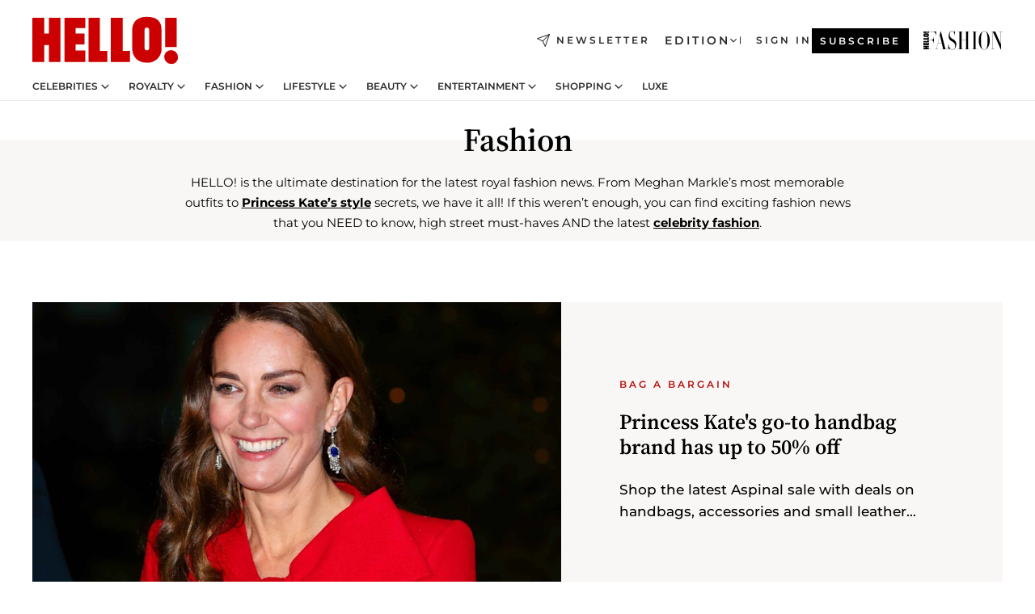

--- FILE ---
content_type: text/html; charset=utf-8
request_url: https://www.hellomagazine.com/fashion/
body_size: 37097
content:
<!DOCTYPE html><html lang="en"><head><meta charSet="utf-8" data-next-head=""/><meta name="viewport" content="width=device-width" data-next-head=""/><meta property="mrf:tags" content="ed:1" data-next-head=""/><meta property="mrf:tags" content="otherEdition:" data-next-head=""/><meta property="mrf:tags" content="documentType:cover" data-next-head=""/><meta property="mrf:tags" content="publication:HELLO" data-next-head=""/><meta property="mrf:sections" content="fashion" data-next-head=""/><meta property="vf:url" content="https://www.hellomagazine.com/fashion/" data-next-head=""/><title data-next-head="">Fashion - 2025 Trends &amp; Fashion Features | HELLO!</title><link rel="canonical" href="https://www.hellomagazine.com/fashion/" data-next-head=""/><link rel="alternate" type="application/rss+xml" title="HELLO! RSS FASHION feed" href="https://www.hellomagazine.com/feeds/rss/any/fashion/any/50.xml" data-next-head=""/><meta name="title" content="Fashion - 2025 Trends &amp; Fashion Features | HELLO!" data-next-head=""/><meta name="description" content="The latest fashion trends and features in HELLO!. Have a look at the high street must-haves, celebrities fashion and all the style secrets from the Royal family.
" data-next-head=""/><meta property="og:title" content="Fashion - 2025 Trends &amp; Fashion Features | HELLO!" data-next-head=""/><meta property="og:description" content="The latest fashion trends and features in HELLO!. Have a look at the high street must-haves, celebrities fashion and all the style secrets from the Royal family.
" data-next-head=""/><meta property="og:url" content="https://www.hellomagazine.com/fashion/" data-next-head=""/><meta name="twitter:card" content="summary" data-next-head=""/><meta name="twitter:site" content="@hellomag" data-next-head=""/><meta name="twitter:title" content="Fashion - 2025 Trends &amp; Fashion Features | HELLO!" data-next-head=""/><meta name="twitter:description" content="The latest fashion trends and features in HELLO!. Have a look at the high street must-haves, celebrities fashion and all the style secrets from the Royal family.
" data-next-head=""/><meta name="twitter:url" content="https://www.hellomagazine.com/fashion/" data-next-head=""/><meta property="og:site_name" content="HELLO!" data-next-head=""/><meta property="og:type" content="website" data-next-head=""/><meta property="fb:admins" content="89982930077" data-next-head=""/><meta property="og:updated_time" content="2026-01-22T13:09:17.098Z" data-next-head=""/><script type="application/ld+json" data-next-head="">[{"@context":"https://schema.org","@graph":[{"@type":"Organization","@id":"https://www.hellomagazine.com/#organization","url":"https://www.hellomagazine.com/","name":"HELLO!","sameAs":["https://www.facebook.com/hello","https://instagram.com/hellomag/","https://twitter.com/hellomag","https://www.linkedin.com/company/hello-magazine","https://www.pinterest.co.uk/hellomag/","https://www.youtube.com/user/HelloTVuk","https://en.wikipedia.org/wiki/Hello!_(magazine)"],"logo":{"@type":"ImageObject","@id":"https://www.hellomagazine.com/#logo","url":"https://www.hellomagazine.com/hellocom.png","caption":"HELLO!","width":187,"height":60},"image":{"@id":"https://www.hellomagazine.com/#logo"}},{"@type":"WebSite","@id":"https://www.hellomagazine.com/#website","url":"https://www.hellomagazine.com/","name":"HELLO!","publisher":{"@id":"https://www.hellomagazine.com/#organization"}},{"@type":"WebPage","@id":"https://www.hellomagazine.com/fashion/#webpage","url":"https://www.hellomagazine.com/fashion/","inLanguage":"en","isPartOf":{"@id":"https://www.hellomagazine.com/#website"},"about":{"@id":"https://www.hellomagazine.com/#organization"}}]},{"@context":"https://schema.org","@type":"BreadcrumbList","itemListElement":[{"@type":"ListItem","position":1,"name":"HELLO!","item":{"@id":"https://www.hellomagazine.com/","@type":"CollectionPage"}},{"@type":"ListItem","position":2,"name":"Fashion","item":{"@id":"https://www.hellomagazine.com/fashion/","@type":"CollectionPage"}}]}]</script><link rel="preconnect" href="https://fonts.gstatic.com"/><link rel="preconnect" href="https://securepubads.g.doubleclick.net"/><link rel="preconnect" href="https://api.permutive.com"/><link rel="preconnect" href="https://micro.rubiconproject.com"/><link rel="preconnect" href="https://cdn.jwplayer.com"/><link rel="preconnect" href="https://cdn.privacy-mgmt.com"/><link rel="preconnect" href="https://www.googletagmanager.com"/><link rel="preconnect" href="https://images.hellomagazine.com/horizon/"/><link rel="dns-prefetch" href="https://fonts.gstatic.com"/><link rel="dns-prefetch" href="https://securepubads.g.doubleclick.net"/><link rel="dns-prefetch" href="https://api.permutive.com"/><link rel="dns-prefetch" href="https://micro.rubiconproject.com"/><link rel="dns-prefetch" href="https://cdn.jwplayer.com"/><link rel="dns-prefetch" href="https://cdn.privacy-mgmt.com"/><link rel="dns-prefetch" href="https://www.googletagmanager.com"/><link rel="dns-prefetch" href="https://images.hellomagazine.com/horizon/"/><link rel="dns-prefetch" href="https://ssl.p.jwpcdn.com"/><link rel="dns-prefetch" href="https://www.google-analytics.com"/><script fetchpriority="high" type="text/javascript" src="https://securepubads.g.doubleclick.net/tag/js/gpt.js" async=""></script><link rel="apple-touch-icon" type="image/png" sizes="57x57" href="/apple-touch-icon-57x57.png"/><link rel="apple-touch-icon" type="image/png" sizes="60x60" href="/apple-touch-icon-60x60.png"/><link rel="apple-touch-icon" type="image/png" sizes="72x72" href="/apple-touch-icon-72x72.png"/><link rel="apple-touch-icon" type="image/png" sizes="76x76" href="/apple-touch-icon-76x76.png"/><link rel="apple-touch-icon" type="image/png" sizes="114x114" href="/apple-touch-icon-114x114.png"/><link rel="apple-touch-icon" type="image/png" sizes="120x120" href="/apple-touch-icon-120x120.png"/><link rel="apple-touch-icon" type="image/png" sizes="144x144" href="/apple-touch-icon-144x144.png"/><link rel="apple-touch-icon" type="image/png" sizes="152x152" href="/apple-touch-icon-152x152.png"/><link rel="apple-touch-icon" type="image/png" sizes="180x180" href="/apple-touch-icon-180x180.png"/><link rel="icon" type="image/png" sizes="192x192" href="/favicon-192x192.png"/><link rel="shortcut icon" type="image/png" sizes="32x32" href="/favicon-32x32.png"/><link rel="icon" type="image/png" sizes="16x16" href="/favicon-16x16.png"/><link rel="icon" type="image/x-icon" href="/favicon.ico"/><link rel="shortcut icon" href="/favicon.ico"/><link rel="manifest" href="/site.webmanifest" crossorigin="use-credentials"/><link rel="mask-icon" href="/icons/safari-pinned-tab.svg" color="#cc0000"/><meta name="msapplication-TileColor" content="#cc0000"/><meta name="theme-color" content="#ffffff"/><meta name="version" content="v4.67.0"/><script id="datalayer-script" data-nscript="beforeInteractive">(function() {
						const page = {"documentType":"cover","geoBucket":"geo_us","errorStatus":"","publication":"HELLO","subsection":"fashion","section":"fashion","cleanURL":"https://www.hellomagazine.com/fashion/","canonicalURL":"https://www.hellomagazine.com/fashion/","ed":"1","otherEdition":[],"dataSource":"web"};
						const article = null;
						window.dataLayer = window.dataLayer || [];
						if (page) window.dataLayer.push(page);
						if (article) window.dataLayer.push(article);
					})();</script><script id="prebid-create" data-nscript="beforeInteractive">
			window.pbjs = window.pbjs || {};
			window.pbjs.que = window.pbjs.que || [];
		</script><script id="gpt-create" data-nscript="beforeInteractive">
			window.dataLayer = window.dataLayer || [];
			window.googletag = window.googletag || {cmd: []};
			window.adConfig = window.adConfig || {};
			window.adConfig.ads = window.adConfig.ads || [];
			window.adConfig.sraIds = window.adConfig.sraIds || [];
			window.adConfig.adUnit = window.adConfig.adUnit || '';
			window.mappings = window.mappings || {};
			window.pageLevelTargeting = window.pageLevelTargeting || false;
		</script><link rel="preload" href="/_next/static/css/ef6de0458a570a23.css?dpl=dpl_PU6gZrLumkbZWVbqckKjw8G1x743" as="style"/><link rel="stylesheet" href="/_next/static/css/ef6de0458a570a23.css?dpl=dpl_PU6gZrLumkbZWVbqckKjw8G1x743" data-n-g=""/><link rel="preload" href="/_next/static/css/7829afaba236848f.css?dpl=dpl_PU6gZrLumkbZWVbqckKjw8G1x743" as="style"/><link rel="stylesheet" href="/_next/static/css/7829afaba236848f.css?dpl=dpl_PU6gZrLumkbZWVbqckKjw8G1x743" data-n-p=""/><noscript data-n-css=""></noscript><script defer="" nomodule="" src="/_next/static/chunks/polyfills-42372ed130431b0a.js?dpl=dpl_PU6gZrLumkbZWVbqckKjw8G1x743"></script><script src="//applets.ebxcdn.com/ebx.js" async="" id="ebx" defer="" data-nscript="beforeInteractive"></script><script defer="" src="/_next/static/chunks/7565.351a43b9345fbff4.js?dpl=dpl_PU6gZrLumkbZWVbqckKjw8G1x743"></script><script defer="" src="/_next/static/chunks/3345.335516c2a005971b.js?dpl=dpl_PU6gZrLumkbZWVbqckKjw8G1x743"></script><script defer="" src="/_next/static/chunks/8325.e0cdae8b08d19341.js?dpl=dpl_PU6gZrLumkbZWVbqckKjw8G1x743"></script><script defer="" src="/_next/static/chunks/8852.a57c2ec7d6d278ea.js?dpl=dpl_PU6gZrLumkbZWVbqckKjw8G1x743"></script><script defer="" src="/_next/static/chunks/7417.d03420617733d7ac.js?dpl=dpl_PU6gZrLumkbZWVbqckKjw8G1x743"></script><script defer="" src="/_next/static/chunks/7906.5148a739d7dce519.js?dpl=dpl_PU6gZrLumkbZWVbqckKjw8G1x743"></script><script defer="" src="/_next/static/chunks/6237.7e753aa957f21fbb.js?dpl=dpl_PU6gZrLumkbZWVbqckKjw8G1x743"></script><script defer="" src="/_next/static/chunks/7632.7917d50c0dace054.js?dpl=dpl_PU6gZrLumkbZWVbqckKjw8G1x743"></script><script defer="" src="/_next/static/chunks/6510.b27b37e3889fe4ef.js?dpl=dpl_PU6gZrLumkbZWVbqckKjw8G1x743"></script><script defer="" src="/_next/static/chunks/408.dc828eec70943330.js?dpl=dpl_PU6gZrLumkbZWVbqckKjw8G1x743"></script><script src="/_next/static/chunks/webpack-4faaf29c4322a227.js?dpl=dpl_PU6gZrLumkbZWVbqckKjw8G1x743" defer=""></script><script src="/_next/static/chunks/framework-87f4787c369d4fa9.js?dpl=dpl_PU6gZrLumkbZWVbqckKjw8G1x743" defer=""></script><script src="/_next/static/chunks/main-5aa3ec0e9452e7ed.js?dpl=dpl_PU6gZrLumkbZWVbqckKjw8G1x743" defer=""></script><script src="/_next/static/chunks/pages/_app-40711331dff60e6e.js?dpl=dpl_PU6gZrLumkbZWVbqckKjw8G1x743" defer=""></script><script src="/_next/static/chunks/1609-4252f898d0831c6c.js?dpl=dpl_PU6gZrLumkbZWVbqckKjw8G1x743" defer=""></script><script src="/_next/static/chunks/4223-375e6eabf805e548.js?dpl=dpl_PU6gZrLumkbZWVbqckKjw8G1x743" defer=""></script><script src="/_next/static/chunks/5397-e1d2c150693a4075.js?dpl=dpl_PU6gZrLumkbZWVbqckKjw8G1x743" defer=""></script><script src="/_next/static/chunks/pages/other/%5B...path%5D-f6aede05d3ce8c8b.js?dpl=dpl_PU6gZrLumkbZWVbqckKjw8G1x743" defer=""></script><script src="/_next/static/Q974jbEzAX4nVbD5cuuKF/_buildManifest.js?dpl=dpl_PU6gZrLumkbZWVbqckKjw8G1x743" defer=""></script><script src="/_next/static/Q974jbEzAX4nVbD5cuuKF/_ssgManifest.js?dpl=dpl_PU6gZrLumkbZWVbqckKjw8G1x743" defer=""></script></head><body><div id="__next"><a class="skLi-8370a0" href="#hm-main">Skip to main content</a><a class="skLi-8370a0" href="#hm-footer">Skip to footer</a><div class="glide-header he-heWr-13544c1"><header class=" he-theme he-header" id="hm-header" data-no-swipe="true"><div class="he-heMaRoWr-20558d9 hm-container"><div class="he-heToBa-12016a3"><button type="button" class="he-heHaTo-215244d button bu-i-1138ea0" aria-label="Toggle menu" aria-expanded="false" title="Toggle menu"><svg viewBox="0 0 16 13" xmlns="http://www.w3.org/2000/svg" aria-hidden="true" class="hm-icon"><path d="M16 1.5H0V0h16zM16 7H0V5.5h16zm0 5.5H0V11h16z" fill="currentColor" fill-rule="evenodd"></path></svg></button><div class="he-heLoCo-194933f"><a aria-label="HELLO Magazine" class="he-loLi-8311c6 he-link" href="/"><svg viewBox="0 0 182 59" fill="none" xmlns="http://www.w3.org/2000/svg" aria-hidden="true" class="he-loIc-826c03 hm-icon"><path d="M0 1.13h14.9v19.828h5.935V1.13h14.28v55.423h-14.28V35.367H14.9v21.188H0V1.128zm40.27 0h25.934v12.993h-12.21v6.836h11.26v13.68h-11.26v7.4h12.21v14.52H40.271V1.13zm29.91 0h14.28v41.468h9.4v13.954H70.18V1.129zm27.891 0h14.843v41.468h9.297v13.954h-24.14V1.129zm82.445 0h-14.339v36.723h14.339V1.129zm-6.891 57.86a8.83 8.83 0 01-6.137-2.569 8.633 8.633 0 01-2.544-6.089 8.182 8.182 0 01.567-3.236 8.263 8.263 0 011.794-2.764 8.381 8.381 0 012.739-1.858 8.462 8.462 0 013.254-.66 8.436 8.436 0 013.389.568 8.365 8.365 0 012.871 1.869 8.199 8.199 0 012.414 6.208 7.802 7.802 0 01-.434 3.307 7.866 7.866 0 01-1.779 2.833 7.978 7.978 0 01-2.805 1.852 8.05 8.05 0 01-3.329.539zm-30.353-1.59a21.16 21.16 0 01-9.232-1.902 15.565 15.565 0 01-5.603-4.518 17.195 17.195 0 01-3.535-9.85V15.085a15.458 15.458 0 012.781-8.454C130.8 2.231 136.045 0 143.272 0c11.908 0 18.203 5.372 18.203 15.537 0 4.233.058 23.275.17 25.477a17.12 17.12 0 01-1.668 6.547 17.284 17.284 0 01-4.079 5.416 17.522 17.522 0 01-5.867 3.455 17.655 17.655 0 01-6.759.968zm-.052-43.954a2.689 2.689 0 00-2.064.743 2.632 2.632 0 00-.795 2.024v22.824a2.762 2.762 0 00.796 2.164 2.842 2.842 0 002.173.83 3.045 3.045 0 002.031-.935 2.978 2.978 0 00.825-2.06c0-.928-.029-6.228-.055-11.357v-.1c-.026-5.132-.055-10.44-.055-11.358a2.747 2.747 0 00-.841-1.978 2.825 2.825 0 00-2.015-.797z" fill="currentColor"></path></svg><span class="sr-only">Fashion - 2023 Trends &amp; Fashion Features | HELLO!</span></a></div><a class="he-heNeLi-2084f73 he-link" href="https://www.hellomagazine.com/newsletter/"><svg viewBox="0 0 18 18" fill="none" xmlns="http://www.w3.org/2000/svg" aria-hidden="true" class="hm-icon"><path fill-rule="evenodd" clip-rule="evenodd" d="M17.837.163a.556.556 0 010 .786l-9.342 9.343a.556.556 0 01-.787-.787L17.051.163a.556.556 0 01.786 0z" fill="currentColor"></path><path fill-rule="evenodd" clip-rule="evenodd" d="M17.837.163a.556.556 0 01.132.577l-5.914 16.888a.556.556 0 01-1.033.042l-3.288-7.405L.33 6.975a.556.556 0 01.042-1.033L17.26.032a.556.556 0 01.577.13zM2.064 6.528l6.318 2.808a.556.556 0 01.282.283l2.805 6.317 5.068-14.473L2.064 6.528z" fill="currentColor"></path></svg><span class="newsletter-label">Newsletter</span></a><div class="he-heEdSw-2174946 -header he-theme he-edSw-1589d3b" id="edition-switcher"><button type="button" class="he-edSwBu-2225aeb button bu-i-1138ea0" aria-label="Open Edition Switcher" aria-expanded="false" aria-controls="edition-switcher-list-UK-desktop" title="Open Edition Switcher" on="tap:edition-switcher.toggleClass(class=&#x27;editionOpen&#x27;)">Edition<svg width="140" height="90" viewBox="0 0 14 9" fill="none" xmlns="http://www.w3.org/2000/svg" aria-hidden="true" class="he-edSwIc-1982557 hm-icon"><path fill-rule="evenodd" clip-rule="evenodd" d="M7.8 8.43a1 1 0 01-1.415 0L.57 2.615A1 1 0 011.985 1.2l5.107 5.108L12.2 1.2a1 1 0 111.415 1.415L7.8 8.43z" fill="currentColor"></path></svg></button><ul class="he-edSwLi-2001c71" id="edition-switcher-list-UK-desktop" aria-hidden="true"><li><a aria-label="Browse the United Kingdom Edition" class="he-edSwLi-1987a78 he-link" href="/" tabindex="-1">UK</a></li><li><a aria-label="Browse the US Edition" class="he-edSwLi-1987a78 he-link" href="/us/" tabindex="-1">USA</a></li><li><a aria-label="Browse the Canada Edition" class="he-edSwLi-1987a78 he-link" href="/ca/" tabindex="-1">Canada</a></li></ul></div><div class="login-header he-loCo-146800c"><a aria-label="Sign in" class="he-loLi-935396 he-link" href="" rel="nofollow"><span class="he-loLiTe-1356d2a">Sign in</span></a></div><div class="he-suCl-1819162"><a class="-button he-link" href="https://www.hellomagazine.com/subscribe/">Subscribe</a></div></div><div class="he-heNaCo-18413da"><nav class="he-heNa-165781b" aria-label="Primary Header Navigation" id="header-navigation-primary"><ul class="he-naLi-148407d"><li class="he-naIt-1471b6f"><div class="he-naWr-1809e3b" id="header-navigation-primary-link-e2CYoKwt_V"><a class="he-naLa-1552e12 he-naLi-147079d he-link" href="https://www.hellomagazine.com/celebrities/">Celebrities</a><button type="button" class="he-naSuBu-2443568 button bu-i-1138ea0" aria-label="Open Celebrities Submenu" aria-expanded="false" aria-controls="sub-menu-e2CYoKwt_V-primary" on="tap:sub-menu-e2CYoKwt_V-primary.toggleClass(class=&#x27;navigationWrapperOpen&#x27;)"><svg width="140" height="90" viewBox="0 0 14 9" fill="none" xmlns="http://www.w3.org/2000/svg" aria-hidden="true" class="he-naSuIc-2200d8b hm-icon"><path fill-rule="evenodd" clip-rule="evenodd" d="M7.8 8.43a1 1 0 01-1.415 0L.57 2.615A1 1 0 011.985 1.2l5.107 5.108L12.2 1.2a1 1 0 111.415 1.415L7.8 8.43z" fill="currentColor"></path></svg></button><ul class="he-naSu-1807e6f" aria-hidden="true" id="sub-menu-e2CYoKwt_V-primary"><li class="he-naSuIt-2206ba3"><a class="he-suLi-116577e he-link" href="https://www.hellomagazine.com/tags/hello-exclusive/" tabindex="-1">Exclusives &amp; Interviews</a></li><li class="he-naSuIt-2206ba3"><a class="he-suLi-116577e he-link" href="https://www.hellomagazine.com/tags/celebrity-couples/" tabindex="-1">Celebrity couples</a></li><li class="he-naSuIt-2206ba3"><a class="he-suLi-116577e he-link" href="https://www.hellomagazine.com/tags/red-carpet/" tabindex="-1">Red carpet &amp; events</a></li></ul></div></li><li class="he-naIt-1471b6f"><div class="he-naWr-1809e3b" id="header-navigation-primary-link-ez60xykw8a"><a class="he-naLa-1552e12 he-naLi-147079d he-link" href="https://www.hellomagazine.com/royalty/">Royalty</a><button type="button" class="he-naSuBu-2443568 button bu-i-1138ea0" aria-label="Open Royalty Submenu" aria-expanded="false" aria-controls="sub-menu-ez60xykw8a-primary" on="tap:sub-menu-ez60xykw8a-primary.toggleClass(class=&#x27;navigationWrapperOpen&#x27;)"><svg width="140" height="90" viewBox="0 0 14 9" fill="none" xmlns="http://www.w3.org/2000/svg" aria-hidden="true" class="he-naSuIc-2200d8b hm-icon"><path fill-rule="evenodd" clip-rule="evenodd" d="M7.8 8.43a1 1 0 01-1.415 0L.57 2.615A1 1 0 011.985 1.2l5.107 5.108L12.2 1.2a1 1 0 111.415 1.415L7.8 8.43z" fill="currentColor"></path></svg></button><ul class="he-naSu-1807e6f" aria-hidden="true" id="sub-menu-ez60xykw8a-primary"><li class="he-naSuIt-2206ba3"><a class="he-suLi-116577e he-link" href="https://www.hellomagazine.com/tags/king-charles/" tabindex="-1">King Charles III</a></li><li class="he-naSuIt-2206ba3"><a class="he-suLi-116577e he-link" href="https://www.hellomagazine.com/tags/queen-consort-camilla/" tabindex="-1">Queen Consort</a></li><li class="he-naSuIt-2206ba3"><a class="he-suLi-116577e he-link" href="https://www.hellomagazine.com/tags/kate-middleton/" tabindex="-1">Kate Middleton</a></li><li class="he-naSuIt-2206ba3"><a class="he-suLi-116577e he-link" href="https://www.hellomagazine.com/tags/meghan-markle/" tabindex="-1">Meghan Markle</a></li><li class="he-naSuIt-2206ba3"><a class="he-suLi-116577e he-link" href="https://www.hellomagazine.com/tags/prince-william/" tabindex="-1">Prince William</a></li><li class="he-naSuIt-2206ba3"><a class="he-suLi-116577e he-link" href="https://www.hellomagazine.com/tags/prince-harry/" tabindex="-1">Prince Harry</a></li><li class="he-naSuIt-2206ba3"><a class="he-suLi-116577e he-link" href="https://www.hellomagazine.com/tags/prince-george/" tabindex="-1">Prince George</a></li><li class="he-naSuIt-2206ba3"><a class="he-suLi-116577e he-link" href="https://www.hellomagazine.com/tags/princess-charlotte/" tabindex="-1">Princess Charlotte</a></li><li class="he-naSuIt-2206ba3"><a class="he-suLi-116577e he-link" href="https://www.hellomagazine.com/tags/prince-louis/" tabindex="-1">Prince Louis</a></li><li class="he-naSuIt-2206ba3"><a class="he-suLi-116577e he-link" href="https://www.hellomagazine.com/tags/british-royals/" tabindex="-1">British Royals</a></li></ul></div></li><li class="he-naIt-1471b6f"><div class="he-naWr-1809e3b" id="header-navigation-primary-link-eA8HxDD3CD"><a class="he-naLa-1552e12 he-naLi-147079d he-link" href="https://www.hellomagazine.com/fashion/"> Fashion</a><button type="button" class="he-naSuBu-2443568 button bu-i-1138ea0" aria-label="Open  Fashion Submenu" aria-expanded="false" aria-controls="sub-menu-eA8HxDD3CD-primary" on="tap:sub-menu-eA8HxDD3CD-primary.toggleClass(class=&#x27;navigationWrapperOpen&#x27;)"><svg width="140" height="90" viewBox="0 0 14 9" fill="none" xmlns="http://www.w3.org/2000/svg" aria-hidden="true" class="he-naSuIc-2200d8b hm-icon"><path fill-rule="evenodd" clip-rule="evenodd" d="M7.8 8.43a1 1 0 01-1.415 0L.57 2.615A1 1 0 011.985 1.2l5.107 5.108L12.2 1.2a1 1 0 111.415 1.415L7.8 8.43z" fill="currentColor"></path></svg></button><ul class="he-naSu-1807e6f" aria-hidden="true" id="sub-menu-eA8HxDD3CD-primary"><li class="he-naSuIt-2206ba3"><a class="he-suLi-116577e he-link" href="https://www.hellomagazine.com/fashion/news/" tabindex="-1"> Trending Fashion</a></li><li class="he-naSuIt-2206ba3"><a class="he-suLi-116577e he-link" href="https://www.hellomagazine.com/fashion/celebrity-style/" tabindex="-1"> Celebrity Style</a></li><li class="he-naSuIt-2206ba3"><a class="he-suLi-116577e he-link" href="https://www.hellomagazine.com/fashion/royal-style/" tabindex="-1"> Royal Style</a></li></ul></div></li><li class="he-naIt-1471b6f"><div class="he-naWr-1809e3b" id="header-navigation-primary-link-eZFNzHXAF6"><span class="he-naLa-1552e12 he-naLi-147079d"> Lifestyle</span><button type="button" class="he-naSuBu-2443568 button bu-i-1138ea0" aria-label="Open  Lifestyle Submenu" aria-expanded="false" aria-controls="sub-menu-eZFNzHXAF6-primary" on="tap:sub-menu-eZFNzHXAF6-primary.toggleClass(class=&#x27;navigationWrapperOpen&#x27;)"><svg width="140" height="90" viewBox="0 0 14 9" fill="none" xmlns="http://www.w3.org/2000/svg" aria-hidden="true" class="he-naSuIc-2200d8b hm-icon"><path fill-rule="evenodd" clip-rule="evenodd" d="M7.8 8.43a1 1 0 01-1.415 0L.57 2.615A1 1 0 011.985 1.2l5.107 5.108L12.2 1.2a1 1 0 111.415 1.415L7.8 8.43z" fill="currentColor"></path></svg></button><ul class="he-naSu-1807e6f" aria-hidden="true" id="sub-menu-eZFNzHXAF6-primary"><li class="he-naSuIt-2206ba3"><a class="he-suLi-116577e he-link" href="https://www.hellomagazine.com/homes/" tabindex="-1"> Homes</a></li><li class="he-naSuIt-2206ba3"><a class="he-suLi-116577e he-link" href="https://www.hellomagazine.com/cuisine/" tabindex="-1"> Food</a></li><li class="he-naSuIt-2206ba3"><a class="he-suLi-116577e he-link" href="https://www.hellomagazine.com/brides/" tabindex="-1"> Weddings</a></li><li class="he-naSuIt-2206ba3"><a class="he-suLi-116577e he-link" href="https://www.hellomagazine.com/healthandbeauty/mother-and-baby/" tabindex="-1"> Parenting</a></li><li class="he-naSuIt-2206ba3"><a class="he-suLi-116577e he-link" href="https://www.hellomagazine.com/hubs/second-act/" tabindex="-1">Second Act</a></li><li class="he-naSuIt-2206ba3"><a class="he-suLi-116577e he-link" href="https://www.hellomagazine.com/healthandbeauty/health-and-fitness/" tabindex="-1"> Health &amp; Fitness</a></li><li class="he-naSuIt-2206ba3"><a class="he-suLi-116577e he-link" href="https://www.hellomagazine.com/travel/" tabindex="-1"> Travel</a></li></ul></div></li><li class="he-naIt-1471b6f"><div class="he-naWr-1809e3b" id="header-navigation-primary-link-eWbBXUt3gp"><a class="he-naLa-1552e12 he-naLi-147079d he-link" href="https://www.hellomagazine.com/healthandbeauty/"> Beauty</a><button type="button" class="he-naSuBu-2443568 button bu-i-1138ea0" aria-label="Open  Beauty Submenu" aria-expanded="false" aria-controls="sub-menu-eWbBXUt3gp-primary" on="tap:sub-menu-eWbBXUt3gp-primary.toggleClass(class=&#x27;navigationWrapperOpen&#x27;)"><svg width="140" height="90" viewBox="0 0 14 9" fill="none" xmlns="http://www.w3.org/2000/svg" aria-hidden="true" class="he-naSuIc-2200d8b hm-icon"><path fill-rule="evenodd" clip-rule="evenodd" d="M7.8 8.43a1 1 0 01-1.415 0L.57 2.615A1 1 0 011.985 1.2l5.107 5.108L12.2 1.2a1 1 0 111.415 1.415L7.8 8.43z" fill="currentColor"></path></svg></button><ul class="he-naSu-1807e6f" aria-hidden="true" id="sub-menu-eWbBXUt3gp-primary"><li class="he-naSuIt-2206ba3"><a class="he-suLi-116577e he-link" href="https://www.hellomagazine.com/healthandbeauty/makeup/" tabindex="-1"> Makeup</a></li><li class="he-naSuIt-2206ba3"><a class="he-suLi-116577e he-link" href="https://www.hellomagazine.com/healthandbeauty/skincare-and-fragrances/" tabindex="-1"> Skincare</a></li><li class="he-naSuIt-2206ba3"><a class="he-suLi-116577e he-link" href="https://www.hellomagazine.com/healthandbeauty/hair/" tabindex="-1"> Hair</a></li></ul></div></li><li class="he-naIt-1471b6f"><div class="he-naWr-1809e3b" id="header-navigation-primary-link-ezkImQzoLE"><span class="he-naLa-1552e12 he-naLi-147079d">Entertainment</span><button type="button" class="he-naSuBu-2443568 button bu-i-1138ea0" aria-label="Open Entertainment Submenu" aria-expanded="false" aria-controls="sub-menu-ezkImQzoLE-primary" on="tap:sub-menu-ezkImQzoLE-primary.toggleClass(class=&#x27;navigationWrapperOpen&#x27;)"><svg width="140" height="90" viewBox="0 0 14 9" fill="none" xmlns="http://www.w3.org/2000/svg" aria-hidden="true" class="he-naSuIc-2200d8b hm-icon"><path fill-rule="evenodd" clip-rule="evenodd" d="M7.8 8.43a1 1 0 01-1.415 0L.57 2.615A1 1 0 011.985 1.2l5.107 5.108L12.2 1.2a1 1 0 111.415 1.415L7.8 8.43z" fill="currentColor"></path></svg></button><ul class="he-naSu-1807e6f" aria-hidden="true" id="sub-menu-ezkImQzoLE-primary"><li class="he-naSuIt-2206ba3"><a class="he-suLi-116577e he-link" href="https://www.hellomagazine.com/film/" tabindex="-1"> TV &amp; Film</a></li><li class="he-naSuIt-2206ba3"><a class="he-suLi-116577e he-link" href="https://www.hellomagazine.com/tags/music/" tabindex="-1">Music</a></li><li class="he-naSuIt-2206ba3"><a class="he-suLi-116577e he-link" href="https://www.hellomagazine.com/podcasts/" tabindex="-1">Podcasts</a></li></ul></div></li><li class="he-naIt-1471b6f"><div class="he-naWr-1809e3b" id="header-navigation-primary-link-e1vqMkAIui"><a class="he-naLa-1552e12 he-naLi-147079d he-link" href="https://www.hellomagazine.com/shopping/"> Shopping</a><button type="button" class="he-naSuBu-2443568 button bu-i-1138ea0" aria-label="Open  Shopping Submenu" aria-expanded="false" aria-controls="sub-menu-e1vqMkAIui-primary" on="tap:sub-menu-e1vqMkAIui-primary.toggleClass(class=&#x27;navigationWrapperOpen&#x27;)"><svg width="140" height="90" viewBox="0 0 14 9" fill="none" xmlns="http://www.w3.org/2000/svg" aria-hidden="true" class="he-naSuIc-2200d8b hm-icon"><path fill-rule="evenodd" clip-rule="evenodd" d="M7.8 8.43a1 1 0 01-1.415 0L.57 2.615A1 1 0 011.985 1.2l5.107 5.108L12.2 1.2a1 1 0 111.415 1.415L7.8 8.43z" fill="currentColor"></path></svg></button><ul class="he-naSu-1807e6f" aria-hidden="true" id="sub-menu-e1vqMkAIui-primary"><li class="he-naSuIt-2206ba3"><a class="he-suLi-116577e he-link" href="https://www.hellomagazine.com/tags/get-the-look/" tabindex="-1">Get the Look</a></li><li class="he-naSuIt-2206ba3"><a class="he-suLi-116577e he-link" href="https://www.hellomagazine.com/tags/beauty-products/" tabindex="-1">Beauty Products</a></li><li class="he-naSuIt-2206ba3"><a class="he-suLi-116577e he-link" href="https://www.hellomagazine.com/tags/sales/" tabindex="-1">Sales</a></li></ul></div></li><li class="he-naIt-1471b6f"><a class="he-naLi-147079d he-link" href="https://www.hellomagazine.com/hubs/luxe/">LUXE</a></li></ul></nav></div><div class="he-heSuBrLo-18030ca"><a aria-label="" class="he-loLi-8311c6 he-link" href="/hfm/"><svg viewBox="0 0 205 50" fill="none" xmlns="http://www.w3.org/2000/svg" aria-hidden="true" class="he-loIc-826c03 hm-icon"><path d="M204.934 1.98h-8.661c-.088 0-.088.52 0 .52h3.868c.176 0 .264.065.264.26v32.208L186.336 3.15c-.396-.91-.659-1.17-.967-1.17h-9.981c-.088 0-.088.52 0 .52h3.869c.176 0 .264.065.264.26v44.48c0 .195-.088.26-.264.26h-3.869c-.088 0-.088.52 0 .52h8.662c.088 0 .088-.52 0-.52h-3.913c-.176 0-.22-.065-.22-.26V3.02l20.444 45.843c.132.26.44.195.44 0V2.76c0-.195.088-.26.264-.26h3.869c.088 0 .088-.52 0-.52zm-33.181 23.052c0-13.376-6.419-24.155-14.377-24.155-8.31 0-14.333 11.233-14.333 24.155 0 13.312 6.463 24.091 14.333 24.091 7.958 0 14.377-10.779 14.377-24.09zm-5.892 0c0 12.987-1.055 17.987-3.253 21.104-1.407 1.883-3.121 2.533-5.232 2.533-2.023 0-3.781-.65-5.144-2.533-2.199-3.117-3.298-8.117-3.298-21.104 0-11.363 1.099-17.986 3.298-21.168 1.363-1.883 3.121-2.467 5.144-2.467 2.111 0 3.825.584 5.232 2.467 2.198 3.182 3.253 9.805 3.253 21.168zM135.099 47.24V2.76c0-.195.088-.26.264-.26h3.913c.088 0 .088-.52 0-.52h-13.762c-.088 0-.088.52 0 .52h3.869c.176 0 .264.065.264.26v44.48c0 .195-.088.26-.264.26h-3.869c-.088 0-.088.52 0 .52h13.762c.088 0 .088-.52 0-.52h-3.913c-.176 0-.264-.065-.264-.26zm-19.288 0V2.76c0-.195.088-.26.264-.26h3.869c.088 0 .088-.52 0-.52h-13.322c-.088 0-.088.52 0 .52h3.474c.176 0 .263.065.263.26V23.8H98.576V2.76c0-.195.088-.26.264-.26h3.474c.088 0 .088-.52 0-.52H88.992c-.088 0-.088.52 0 .52h3.825c.22 0 .308.065.308.26v44.48c0 .195-.088.26-.308.26h-3.825c-.088 0-.088.52 0 .52h13.322c.088 0 .088-.52 0-.52H98.84c-.176 0-.264-.065-.264-.26V24.318h11.783V47.24c0 .195-.087.26-.263.26h-3.474c-.088 0-.088.52 0 .52h13.322c.088 0 .088-.52 0-.52h-3.869c-.176 0-.264-.065-.264-.26zM67.674 9.578c0-4.48 2.506-8.181 5.98-8.181 3.78 0 7.518 5 7.518 11.168 0 .13.352.13.352 0V1.072c0-.195-.352-.195-.352 0-.088.714-.484 1.558-1.803 1.558-1.978 0-3.385-1.753-5.76-1.753-4.484 0-8.353 5.055-8.353 12.782 0 7.728 3.254 10.974 7.386 13.182 6.771 3.636 9.585 6.828 9.585 13.061 0 4.221-2.726 8.767-7.826 8.767-5.716 0-9.717-9.546-9.717-14.74 0-.195-.307-.195-.307 0v15c0 .194.263.194.307 0 .132-1.17 1.144-2.468 2.419-2.468 1.978 0 4.176 2.662 7.342 2.662 6.947 0 10.596-7.263 10.596-13.691 0-7.923-3.605-10.974-9.277-13.961-5.54-2.922-8.09-7.283-8.09-11.893zM60.968 47.5h-3.737a.382.382 0 01-.352-.26L45.009 1.072a.179.179 0 00-.353 0l-10.684 43.7c-.615 2.533-.703 2.728-1.099 2.728h-3.297c-.088 0-.088.52 0 .52h8.31c.087 0 .087-.52 0-.52h-3.914c-.263 0-.22-.39.352-2.727l3.078-12.468h10.024l3.606 14.935c0 .13-.045.26-.22.26h-4.09c-.087 0-.087.52 0 .52h14.246c.088 0 .088-.52 0-.52zM47.294 31.785H37.49l4.968-20.324 4.836 20.324zM33.151 14.838V2.176c0-.065-.044-.195-.132-.195H15.154v.52h9.512c5.495 0 8.133 6.298 8.133 12.337 0 .195.352.195.352 0zm-12.179 9.285h-6.19v.52h6.19c3.518 0 5.848 3.701 5.848 8.117 0 .13.307.13.307 0V16.007c0-.13-.307-.13-.307 0 0 4.48-2.33 8.116-5.848 8.116zm-2.428 23.384h-3.762v.52h3.762c.088 0 .088-.52 0-.52zM9.608 1.983H.151v3.685h9.457V1.983zm2.904 4.021a2.164 2.164 0 100-4.328 2.164 2.164 0 000 4.328zm-2.023.9H3.394C1.519 6.91 0 8.996 0 11.572c0 2.577 1.522 4.666 3.4 4.666h7.1c2.133 0 3.862-2.089 3.862-4.666 0-2.578-1.73-4.668-3.862-4.668h-.011zm-.454 3.908v.003h.002c.28 0 .509.329.509.734 0 .405-.228.734-.51.734H3.854c-.27 0-.486-.329-.486-.734 0-.405.217-.734.485-.734h.001v-.003h6.182zm3.985 8.486V16.94h-3.415v2.357H.15v3.749h13.87v-3.748zm0 10.852v-6.023h-3.415v2.407H.151v3.616H14.02zm0 4.132v-3.098h-3.614v3.098h-1.64V31.44h-3.66v2.842H3.395v-3.097H.15v6.575h13.87v-3.478zm0 8.41V39.08H.15v3.614h4.956v1.591H.151v3.743H14.02v-3.743H8.766v-1.591h5.254z" fill="currentColor"></path></svg><span class="sr-only">Fashion - 2023 Trends &amp; Fashion Features | HELLO!</span></a></div><div class="he-viNo-223145f viafoura"><vf-tray-trigger></vf-tray-trigger></div></div></header><span id="hm-main"></span></div> <!-- --> <!-- -->  <!-- --> <div class="all" id="div-outofpage1X1_0" data-position="outofpage" data-refresh-count="0" data-ad-title="ADVERTISEMENT"></div> 
<div class="gc-col-12 gc-row hm-container skin-container" role="main">
 <div class="he-taTi-1409990 he--g-g-b-1992b37 -section"><div class="he-taTiCo-23400ea"><h1 class="he-720f74 he-taTiHe-20973b4">Fashion</h1></div><div class="he-taTiDe-2565ad0"><p>HELLO! is the ultimate destination for the latest royal fashion news. From Meghan Markle’s most memorable outfits to <a href="https://www.hellomagazine.com/tags/kate-middleton-style/">Princess Kate’s style</a> secrets, we have it all! If this weren’t enough, you can find exciting fashion news that you NEED to know, high street must-haves AND the latest <a href="https://www.hellomagazine.com/tags/celebrity-fashion/">celebrity fashion</a>.<br></p></div></div> <!-- --> <!-- --> <div data-mrf-recirculation="1. Hero - Fashion Section Homepage" data-cid="45"><div class=" he-theme he-coGrStFi-221173b -category-fashion"><div class="he-coGrStFiWr-29486cd"><div class="he-coGrStFiCo-2942de8"><article class="he-coGrStFiCa-2589868 he-theme he-card he-caHaLi-10929fc"><div class="he-caMe-890111"><div class="he-caImWr-1630256"><a aria-label="Princess Kate&#x27;s go-to handbag brand has up to 50% off" class="he-caLi-80899a he-link" href="/shopping/836055/best-aspinal-of-london-deals-sale/"><img src="https://images.hellomagazine.com/horizon/landscape/9b388472ba28-princess-kate-aspinal.jpg" sizes="(min-width:1360px) 697px, (min-width:1280px) 52vw, (min-width:960px) 48vw, (min-width:320px) 90vw, 90vw" srcSet="https://images.hellomagazine.com/horizon/landscape/9b388472ba28-princess-kate-aspinal.jpg?tx=c_limit,w_960 960w, https://images.hellomagazine.com/horizon/landscape/9b388472ba28-princess-kate-aspinal.jpg?tx=c_limit,w_640 640w, https://images.hellomagazine.com/horizon/landscape/9b388472ba28-princess-kate-aspinal.jpg?tx=c_limit,w_360 360w" width="1920" height="1080" loading="eager" decoding="async" alt="Princess Kate&#x27;s go-to handbag brand has up to 50% off" fetchpriority="high" class="image"/></a></div></div><div class="he-caCo-114145e"><span class="he-caTa-1273248">Bag a bargain</span><h2 class="he-720f74 he-caTi-924647"><a aria-label="Princess Kate&#x27;s go-to handbag brand has up to 50% off" class="he-caLi-80899a he-link" href="/shopping/836055/best-aspinal-of-london-deals-sale/">Princess Kate&#x27;s go-to handbag brand has up to 50% off</a></h2><span class="he-caSu-1254304"><span class="">Shop the latest Aspinal sale with deals on handbags, accessories and small leather goods - and yes, that includes Princess Kate&#x27;s fave bag too</span></span></div></article><script type="text/placeholder"></script><article class="he-coGrStFiCa-2589868 he-theme he-card he-caHaLi-10929fc"><div class="he-caMe-890111"><div class="he-caImWr-1630256"><a aria-label="Queen Maxima is a &#x27;burst of cheer&#x27; in waist-cinching orange look – and Mango bag" class="he-caLi-80899a he-link" href="/fashion/royal-style/879401/queen-maxima-waist-cinching-orange-mango-bag/"><img src="https://images.hellomagazine.com/horizon/square/3e6bba28627c-3dhdbbd.jpg" sizes="(min-width:1280px) 180px, (min-width:320px) 100px, 100px" srcSet="https://images.hellomagazine.com/horizon/square/3e6bba28627c-3dhdbbd.jpg?tx=c_limit,w_360 360w" width="1080" height="1080" loading="lazy" decoding="async" alt="Queen Maxima is a &#x27;burst of cheer&#x27; in waist-cinching orange look – and Mango bag" fetchpriority="auto" class="image"/></a></div></div><div class="he-caCo-114145e"><span class="he-caTa-1273248">Royal Style</span><h2 class="he-720f74 he-caTi-924647"><a aria-label="Queen Maxima is a &#x27;burst of cheer&#x27; in waist-cinching orange look – and Mango bag" class="he-caLi-80899a he-link" href="/fashion/royal-style/879401/queen-maxima-waist-cinching-orange-mango-bag/">Queen Maxima is a &#x27;burst of cheer&#x27; in waist-cinching orange look – and Mango bag</a></h2></div></article><article class="he-coGrStFiCa-2589868 he-theme he-card he-caHaLi-10929fc"><div class="he-caMe-890111"><div class="he-caImWr-1630256"><a aria-label="Princess Kate goes full on &#x27;grandpa core&#x27; in playful waistcoat" class="he-caLi-80899a he-link" href="/fashion/royal-style/879209/princess-kate-fair-isle-grandad-waistcoat-unexpected-addition-wardrobe/"><img src="https://images.hellomagazine.com/horizon/square/d7c1bf6cc537-princess-kate-curling-grandad-waistcoat.jpg" sizes="(min-width:1360px) 697px, (min-width:1280px) 52vw, (min-width:960px) 48vw, (min-width:320px) 90vw, 90vw" srcSet="https://images.hellomagazine.com/horizon/square/d7c1bf6cc537-princess-kate-curling-grandad-waistcoat.jpg?tx=c_limit,w_960 960w, https://images.hellomagazine.com/horizon/square/d7c1bf6cc537-princess-kate-curling-grandad-waistcoat.jpg?tx=c_limit,w_640 640w, https://images.hellomagazine.com/horizon/square/d7c1bf6cc537-princess-kate-curling-grandad-waistcoat.jpg?tx=c_limit,w_360 360w" width="1080" height="1080" loading="lazy" decoding="async" alt="Princess Kate goes full on &#x27;grandpa core&#x27; in playful waistcoat" fetchpriority="auto" class="image"/></a></div></div><div class="he-caCo-114145e"><span class="he-caTa-1273248">Royal Style</span><h2 class="he-720f74 he-caTi-924647"><div class="icTe-846e52 he-caTiIc-1317a39"><svg xmlns="http://www.w3.org/2000/svg" width="200" height="170" viewBox="0 0 20 17" fill="none" aria-hidden="true" class="icTeIc-1239df0 gallery-icon hm-icon"><path fill="currentColor" stroke="currentColor" stroke-width="0.1" d="M17.435 2.37L5.503 1.017a1.64 1.64 0 00-1.29.372 1.66 1.66 0 00-.633 1.136l-.218 1.792h-.677A1.756 1.756 0 001 6.13v8.933a1.66 1.66 0 001.616 1.704h12.065a1.794 1.794 0 001.835-1.704v-.35c.298-.057.58-.176.83-.349.354-.298.58-.72.634-1.18l1.01-8.872a1.77 1.77 0 00-1.556-1.941zm-1.79 12.693a.92.92 0 01-.961.83h-12a.787.787 0 01-.807-.763v-1.683l3.386-2.487a1.05 1.05 0 011.355.065L9 13.123c.362.304.817.473 1.29.48a1.99 1.99 0 001.049-.283l4.306-2.492v4.242-.007zm0-5.267l-4.765 2.78a1.11 1.11 0 01-1.294-.109l-2.404-2.12a1.945 1.945 0 00-2.424-.088l-2.882 2.1v-6.23a.882.882 0 01.808-.938h11.998a1.01 1.01 0 01.961.939V9.8l.002-.005zm2.47-5.603v.009l-1.026 8.872a.744.744 0 01-.284.59c-.088.088-.284.131-.284.175v-7.71a1.88 1.88 0 00-1.836-1.817H4.233l.202-1.7c.043-.222.158-.422.328-.57a1.01 1.01 0 01.656-.174l11.907 1.378a.875.875 0 01.787.952l.003-.005z"></path></svg></div><a aria-label="Princess Kate goes full on &#x27;grandpa core&#x27; in playful waistcoat" class="he-caLi-80899a he-link" href="/fashion/royal-style/879209/princess-kate-fair-isle-grandad-waistcoat-unexpected-addition-wardrobe/">Princess Kate goes full on &#x27;grandpa core&#x27; in playful waistcoat</a></h2></div></article><article class="he-coGrStFiCa-2589868 he-theme he-card he-caHaLi-10929fc"><div class="he-caMe-890111"><div class="he-caImWr-1630256"><a aria-label="Inside Nicola Peltz&#x27;s tactical mirroring of mother-in-law Victoria Beckham" class="he-caLi-80899a he-link" href="/fashion/celebrity-style/879262/nicola-peltz-wearing-same-as-mother-in-law-victoria-beckham/"><img src="https://images.hellomagazine.com/horizon/square/d1030900ae28-gettyimages-1984010074.jpg" sizes="(min-width:1360px) 697px, (min-width:1280px) 52vw, (min-width:960px) 48vw, (min-width:320px) 90vw, 90vw" srcSet="https://images.hellomagazine.com/horizon/square/d1030900ae28-gettyimages-1984010074.jpg?tx=c_limit,w_960 960w, https://images.hellomagazine.com/horizon/square/d1030900ae28-gettyimages-1984010074.jpg?tx=c_limit,w_640 640w, https://images.hellomagazine.com/horizon/square/d1030900ae28-gettyimages-1984010074.jpg?tx=c_limit,w_360 360w" width="1080" height="1080" loading="lazy" decoding="async" alt="Inside Nicola Peltz&#x27;s tactical mirroring of mother-in-law Victoria Beckham" fetchpriority="auto" class="image"/></a></div></div><div class="he-caCo-114145e"><span class="he-caTa-1273248">Celebrity Style</span><h2 class="he-720f74 he-caTi-924647"><div class="icTe-846e52 he-caTiIc-1317a39"><svg xmlns="http://www.w3.org/2000/svg" width="200" height="170" viewBox="0 0 20 17" fill="none" aria-hidden="true" class="icTeIc-1239df0 gallery-icon hm-icon"><path fill="currentColor" stroke="currentColor" stroke-width="0.1" d="M17.435 2.37L5.503 1.017a1.64 1.64 0 00-1.29.372 1.66 1.66 0 00-.633 1.136l-.218 1.792h-.677A1.756 1.756 0 001 6.13v8.933a1.66 1.66 0 001.616 1.704h12.065a1.794 1.794 0 001.835-1.704v-.35c.298-.057.58-.176.83-.349.354-.298.58-.72.634-1.18l1.01-8.872a1.77 1.77 0 00-1.556-1.941zm-1.79 12.693a.92.92 0 01-.961.83h-12a.787.787 0 01-.807-.763v-1.683l3.386-2.487a1.05 1.05 0 011.355.065L9 13.123c.362.304.817.473 1.29.48a1.99 1.99 0 001.049-.283l4.306-2.492v4.242-.007zm0-5.267l-4.765 2.78a1.11 1.11 0 01-1.294-.109l-2.404-2.12a1.945 1.945 0 00-2.424-.088l-2.882 2.1v-6.23a.882.882 0 01.808-.938h11.998a1.01 1.01 0 01.961.939V9.8l.002-.005zm2.47-5.603v.009l-1.026 8.872a.744.744 0 01-.284.59c-.088.088-.284.131-.284.175v-7.71a1.88 1.88 0 00-1.836-1.817H4.233l.202-1.7c.043-.222.158-.422.328-.57a1.01 1.01 0 01.656-.174l11.907 1.378a.875.875 0 01.787.952l.003-.005z"></path></svg></div><a aria-label="Inside Nicola Peltz&#x27;s tactical mirroring of mother-in-law Victoria Beckham" class="he-caLi-80899a he-link" href="/fashion/celebrity-style/879262/nicola-peltz-wearing-same-as-mother-in-law-victoria-beckham/">Inside Nicola Peltz&#x27;s tactical mirroring of mother-in-law Victoria Beckham</a></h2></div></article></div></div></div><script type="text/placeholder"></script></div> <div data-mrf-recirculation="Fashion"><aside class="he-liLi-842356 he-liLi-s-14983d0  he-theme" data-no-swipe="true"><div class="he-liLiTiWr-2093889"><span class="he-liLiTi-1356abd">Fashion</span></div><div class="he-liLiCoWr-23105c6"><ul><li><a class="he-liLiLi-12407d5 he-link" href="/tags/celebrity-fashion/">Celebrity Fashion</a></li><li><a class="he-liLiLi-12407d5 he-link" href="/tags/kate-middleton-style/">Kate Middleton Style</a></li><li><a class="he-liLiLi-12407d5 he-link" href="/tags/red-carpet-style/">Red Carpet Style</a></li><li><a class="he-liLiLi-12407d5 he-link" href="/tags/meghan-markle-style/">Meghan Markle Style</a></li><li><a class="he-liLiLi-12407d5 he-link" href="/fashion/news/">Trending Fashion</a></li><li><a class="he-liLiLi-12407d5 he-link" href="/tags/winter-fashion/">Winter Fashion</a></li><li><a class="he-liLiLi-12407d5 he-link" href="/fashion/royal-style/">Royal style</a></li><li><a class="he-liLiLi-12407d5 he-link" href="/fashion/celebrity-style/">Celebrity style</a></li></ul></div></aside></div> <div class="-variation-megabanner -style-1 hello-style" data-sticky-megabanner="false" data-ad-title="ADVERTISEMENT"><div class="desktop adCo-11280b3"><div id="div-megabanner_0" data-refresh-count="0"></div></div></div> <!-- --> 
 <div class="gc-col-12 gc-row hm-grid hm-grid__section">
  <div class="gc-col-8 gc-row hm-grid__content">
   <div data-mrf-recirculation="2. Latest content - part 1 - Fashion Section Homepage" data-cid="46"><div class=" he-theme he-coGrStTe-2112cc9 -category-fashion"><div class="he-coGrStTeCo-2843a6e"><article class=" he-theme he-card he-caHaLi-10929fc"><div class="he-caMe-890111"><div class="he-caImWr-1630256"><a aria-label="Baggy jeans are &#x27;out&#x27; - here&#x27;s the iconic French fashion style replacing them" class="he-caLi-80899a he-link" href="/fashion/878745/baggy-jeans-are-out-french-style-to-replace-in-fashion/"><img src="https://images.hellomagazine.com/horizon/square/83a93c10bab2-gettyimages-2237049750.jpg" sizes="(min-width:1360px) 30vw, (min-width:960px) 34vw, (min-width:768px) calc(100vw - 4rem), (min-width:320px) calc(100vw - 2rem), calc(100vw - 2rem)" srcSet="https://images.hellomagazine.com/horizon/square/83a93c10bab2-gettyimages-2237049750.jpg?tx=c_limit,w_960 960w, https://images.hellomagazine.com/horizon/square/83a93c10bab2-gettyimages-2237049750.jpg?tx=c_limit,w_640 640w, https://images.hellomagazine.com/horizon/square/83a93c10bab2-gettyimages-2237049750.jpg?tx=c_limit,w_360 360w" width="1080" height="1080" loading="lazy" decoding="async" alt="Baggy jeans are &#x27;out&#x27; - here&#x27;s the iconic French fashion style replacing them" fetchpriority="auto" class="image"/></a></div></div><div class="he-caCo-114145e"><span class="he-caTa-1273248">MUST READ</span><h2 class="he-720f74 he-caTi-924647"><div class="icTe-846e52 he-caTiIc-1317a39"><svg xmlns="http://www.w3.org/2000/svg" width="200" height="170" viewBox="0 0 20 17" fill="none" aria-hidden="true" class="icTeIc-1239df0 gallery-icon hm-icon"><path fill="currentColor" stroke="currentColor" stroke-width="0.1" d="M17.435 2.37L5.503 1.017a1.64 1.64 0 00-1.29.372 1.66 1.66 0 00-.633 1.136l-.218 1.792h-.677A1.756 1.756 0 001 6.13v8.933a1.66 1.66 0 001.616 1.704h12.065a1.794 1.794 0 001.835-1.704v-.35c.298-.057.58-.176.83-.349.354-.298.58-.72.634-1.18l1.01-8.872a1.77 1.77 0 00-1.556-1.941zm-1.79 12.693a.92.92 0 01-.961.83h-12a.787.787 0 01-.807-.763v-1.683l3.386-2.487a1.05 1.05 0 011.355.065L9 13.123c.362.304.817.473 1.29.48a1.99 1.99 0 001.049-.283l4.306-2.492v4.242-.007zm0-5.267l-4.765 2.78a1.11 1.11 0 01-1.294-.109l-2.404-2.12a1.945 1.945 0 00-2.424-.088l-2.882 2.1v-6.23a.882.882 0 01.808-.938h11.998a1.01 1.01 0 01.961.939V9.8l.002-.005zm2.47-5.603v.009l-1.026 8.872a.744.744 0 01-.284.59c-.088.088-.284.131-.284.175v-7.71a1.88 1.88 0 00-1.836-1.817H4.233l.202-1.7c.043-.222.158-.422.328-.57a1.01 1.01 0 01.656-.174l11.907 1.378a.875.875 0 01.787.952l.003-.005z"></path></svg></div><a aria-label="Baggy jeans are &#x27;out&#x27; - here&#x27;s the iconic French fashion style replacing them" class="he-caLi-80899a he-link" href="/fashion/878745/baggy-jeans-are-out-french-style-to-replace-in-fashion/">Baggy jeans are &#x27;out&#x27; - here&#x27;s the iconic French fashion style replacing them</a></h2><span class="he-caSu-1254304"><span class="">Slouchy, relaxed jeans aren&#x27;t as trendy as they were! Enter the cigarette pant, the tailored style that&#x27;s big news for 2026</span></span></div></article><script type="text/placeholder"></script><article class=" he-theme he-card he-caHaLi-10929fc"><div class="he-caMe-890111"><div class="he-caImWr-1630256"><a aria-label="9 of the hottest red dresses to shop this season" class="he-caLi-80899a he-link" href="/shopping/505932/best-red-dress/"><img src="https://images.hellomagazine.com/horizon/square/57bb21262224-red-dress-3.jpg" sizes="(min-width:1280px) 180px, (min-width:320px) 100px, 100px" srcSet="https://images.hellomagazine.com/horizon/square/57bb21262224-red-dress-3.jpg?tx=c_limit,w_360 360w, https://images.hellomagazine.com/horizon/square/57bb21262224-red-dress-3.jpg?tx=c_limit,w_160 160w" width="1080" height="1080" loading="lazy" decoding="async" alt="9 of the hottest red dresses to shop this season" fetchpriority="auto" class="image"/></a></div></div><div class="he-caCo-114145e"><span class="he-caTa-1273248">Shopping</span><h2 class="he-720f74 he-caTi-924647"><a aria-label="9 of the hottest red dresses to shop this season" class="he-caLi-80899a he-link" href="/shopping/505932/best-red-dress/">9 of the hottest red dresses to shop this season</a></h2></div></article><article class=" he-theme he-card he-caHaLi-10929fc"><div class="he-caMe-890111"><div class="he-caImWr-1630256"><a aria-label="Princess Kate wears Zara for the first time in a year - and it only cost her £26" class="he-caLi-80899a he-link" href="/fashion/royal-style/879249/kate-middleton-wears-zara-first-time-in-2026/"><img src="https://images.hellomagazine.com/horizon/square/035a540d8520-gettyimages-2257265858.jpg" sizes="(min-width:1360px) 30vw, (min-width:960px) 34vw, (min-width:768px) calc(100vw - 4rem), (min-width:320px) calc(100vw - 2rem), calc(100vw - 2rem)" srcSet="https://images.hellomagazine.com/horizon/square/035a540d8520-gettyimages-2257265858.jpg?tx=c_limit,w_960 960w, https://images.hellomagazine.com/horizon/square/035a540d8520-gettyimages-2257265858.jpg?tx=c_limit,w_640 640w, https://images.hellomagazine.com/horizon/square/035a540d8520-gettyimages-2257265858.jpg?tx=c_limit,w_360 360w" width="1080" height="1080" loading="lazy" decoding="async" alt="Princess Kate wears Zara for the first time in a year - and it only cost her £26" fetchpriority="auto" class="image"/></a></div></div><div class="he-caCo-114145e"><span class="he-caTa-1273248">Royal Style</span><h2 class="he-720f74 he-caTi-924647"><div class="icTe-846e52 he-caTiIc-1317a39"><svg xmlns="http://www.w3.org/2000/svg" width="200" height="170" viewBox="0 0 20 17" fill="none" aria-hidden="true" class="icTeIc-1239df0 gallery-icon hm-icon"><path fill="currentColor" stroke="currentColor" stroke-width="0.1" d="M17.435 2.37L5.503 1.017a1.64 1.64 0 00-1.29.372 1.66 1.66 0 00-.633 1.136l-.218 1.792h-.677A1.756 1.756 0 001 6.13v8.933a1.66 1.66 0 001.616 1.704h12.065a1.794 1.794 0 001.835-1.704v-.35c.298-.057.58-.176.83-.349.354-.298.58-.72.634-1.18l1.01-8.872a1.77 1.77 0 00-1.556-1.941zm-1.79 12.693a.92.92 0 01-.961.83h-12a.787.787 0 01-.807-.763v-1.683l3.386-2.487a1.05 1.05 0 011.355.065L9 13.123c.362.304.817.473 1.29.48a1.99 1.99 0 001.049-.283l4.306-2.492v4.242-.007zm0-5.267l-4.765 2.78a1.11 1.11 0 01-1.294-.109l-2.404-2.12a1.945 1.945 0 00-2.424-.088l-2.882 2.1v-6.23a.882.882 0 01.808-.938h11.998a1.01 1.01 0 01.961.939V9.8l.002-.005zm2.47-5.603v.009l-1.026 8.872a.744.744 0 01-.284.59c-.088.088-.284.131-.284.175v-7.71a1.88 1.88 0 00-1.836-1.817H4.233l.202-1.7c.043-.222.158-.422.328-.57a1.01 1.01 0 01.656-.174l11.907 1.378a.875.875 0 01.787.952l.003-.005z"></path></svg></div><a aria-label="Princess Kate wears Zara for the first time in a year - and it only cost her £26" class="he-caLi-80899a he-link" href="/fashion/royal-style/879249/kate-middleton-wears-zara-first-time-in-2026/">Princess Kate wears Zara for the first time in a year - and it only cost her £26</a></h2></div></article><article class=" he-theme he-card he-caHaLi-10929fc"><div class="he-caMe-890111"><div class="he-caImWr-1630256"><a aria-label="Late Queen&#x27;s cousin Flora Vesterberg shines in &#x27;non-traditional&#x27; maternity dress" class="he-caLi-80899a he-link" href="/fashion/royal-style/879050/late-queen-cousin-flora-vesterberg-non-traditional-maternity-dress/"><img src="https://images.hellomagazine.com/horizon/square/af2bdd1b410b-flora-vesterberg-lace.jpg" sizes="(min-width:1360px) 30vw, (min-width:960px) 34vw, (min-width:768px) calc(100vw - 4rem), (min-width:320px) calc(100vw - 2rem), calc(100vw - 2rem)" srcSet="https://images.hellomagazine.com/horizon/square/af2bdd1b410b-flora-vesterberg-lace.jpg?tx=c_limit,w_960 960w, https://images.hellomagazine.com/horizon/square/af2bdd1b410b-flora-vesterberg-lace.jpg?tx=c_limit,w_640 640w, https://images.hellomagazine.com/horizon/square/af2bdd1b410b-flora-vesterberg-lace.jpg?tx=c_limit,w_360 360w" width="1080" height="1080" loading="lazy" decoding="async" alt="Late Queen&#x27;s cousin Flora Vesterberg shines in &#x27;non-traditional&#x27; maternity dress" fetchpriority="auto" class="image"/></a></div></div><div class="he-caCo-114145e"><span class="he-caTa-1273248">Royal Style</span><h2 class="he-720f74 he-caTi-924647"><a aria-label="Late Queen&#x27;s cousin Flora Vesterberg shines in &#x27;non-traditional&#x27; maternity dress" class="he-caLi-80899a he-link" href="/fashion/royal-style/879050/late-queen-cousin-flora-vesterberg-non-traditional-maternity-dress/">Late Queen&#x27;s cousin Flora Vesterberg shines in &#x27;non-traditional&#x27; maternity dress</a></h2></div></article><article class=" he-theme he-card he-caHaLi-10929fc"><div class="he-caMe-890111"><div class="he-caImWr-1630256"><a aria-label="Princess Kate debuts &#x27;timeless&#x27; tailored coat in Scotland – and it&#x27;s tartan" class="he-caLi-80899a he-link" href="/fashion/royal-style/878982/princess-kate-debuted-cinched-coat-scotland-tartan/"><img src="https://images.hellomagazine.com/horizon/square/8e3c38d8912d-princess-kate-curling-academy.jpg" sizes="(min-width:1360px) 30vw, (min-width:960px) 34vw, (min-width:768px) calc(100vw - 4rem), (min-width:320px) calc(100vw - 2rem), calc(100vw - 2rem)" srcSet="https://images.hellomagazine.com/horizon/square/8e3c38d8912d-princess-kate-curling-academy.jpg?tx=c_limit,w_960 960w, https://images.hellomagazine.com/horizon/square/8e3c38d8912d-princess-kate-curling-academy.jpg?tx=c_limit,w_640 640w, https://images.hellomagazine.com/horizon/square/8e3c38d8912d-princess-kate-curling-academy.jpg?tx=c_limit,w_360 360w" width="1080" height="1080" loading="lazy" decoding="async" alt="Princess Kate debuts &#x27;timeless&#x27; tailored coat in Scotland – and it&#x27;s tartan" fetchpriority="auto" class="image"/></a></div></div><div class="he-caCo-114145e"><span class="he-caTa-1273248">Royal Style</span><h2 class="he-720f74 he-caTi-924647"><div class="icTe-846e52 he-caTiIc-1317a39"><svg xmlns="http://www.w3.org/2000/svg" width="200" height="170" viewBox="0 0 20 17" fill="none" aria-hidden="true" class="icTeIc-1239df0 gallery-icon hm-icon"><path fill="currentColor" stroke="currentColor" stroke-width="0.1" d="M17.435 2.37L5.503 1.017a1.64 1.64 0 00-1.29.372 1.66 1.66 0 00-.633 1.136l-.218 1.792h-.677A1.756 1.756 0 001 6.13v8.933a1.66 1.66 0 001.616 1.704h12.065a1.794 1.794 0 001.835-1.704v-.35c.298-.057.58-.176.83-.349.354-.298.58-.72.634-1.18l1.01-8.872a1.77 1.77 0 00-1.556-1.941zm-1.79 12.693a.92.92 0 01-.961.83h-12a.787.787 0 01-.807-.763v-1.683l3.386-2.487a1.05 1.05 0 011.355.065L9 13.123c.362.304.817.473 1.29.48a1.99 1.99 0 001.049-.283l4.306-2.492v4.242-.007zm0-5.267l-4.765 2.78a1.11 1.11 0 01-1.294-.109l-2.404-2.12a1.945 1.945 0 00-2.424-.088l-2.882 2.1v-6.23a.882.882 0 01.808-.938h11.998a1.01 1.01 0 01.961.939V9.8l.002-.005zm2.47-5.603v.009l-1.026 8.872a.744.744 0 01-.284.59c-.088.088-.284.131-.284.175v-7.71a1.88 1.88 0 00-1.836-1.817H4.233l.202-1.7c.043-.222.158-.422.328-.57a1.01 1.01 0 01.656-.174l11.907 1.378a.875.875 0 01.787.952l.003-.005z"></path></svg></div><a aria-label="Princess Kate debuts &#x27;timeless&#x27; tailored coat in Scotland – and it&#x27;s tartan" class="he-caLi-80899a he-link" href="/fashion/royal-style/878982/princess-kate-debuted-cinched-coat-scotland-tartan/">Princess Kate debuts &#x27;timeless&#x27; tailored coat in Scotland – and it&#x27;s tartan</a></h2></div></article></div></div><script type="text/placeholder"></script></div>
  </div>
  <div class="gc-col-4 gc-row hm-grid__aside">
   <div class="gc-col-12 hm-sticky-sidebar" style="width:100.0%">
    <div class="-variation-robapaginas -style-1 hello-style" data-sticky-megabanner="false" data-ad-title="ADVERTISEMENT"><div class="desktop adCo-11280b3"><div id="div-robapaginas_0" data-refresh-count="0"></div></div></div>
   </div>
  </div>
 </div><div class="-variation-bannerinferior -style-1 hello-style" data-sticky-megabanner="false" data-ad-title="ADVERTISEMENT"><div class="desktop adCo-11280b3"><div id="div-bannerinferior_0" data-refresh-count="0"></div></div></div> <div data-mrf-recirculation="Hello! Recommends" data-cid="296"><div class=" he-theme he-coGrStOn-2107eea"><div class="he-coGrStOnBa-3131c9e"><div class="with-line he-blTi-1037b62"><div class="he-blTiBl-1528d1e"><div class="he-blTiTi-15516ef"><span class="he-720f74 he-blTiHe-17253e0">Hello! Recommends</span></div></div></div><div class="he-coGrStOn-28708ec"><article class=" he-theme he-card he-caHaLi-10929fc"><div class="he-caMe-890111"><div class="he-caImWr-1630256"><a aria-label="The Superdrug sale is still packed with offers - here&#x27;s the best deals" class="he-caLi-80899a he-link" href="/shopping/866018/superdrug-black-friday-deals/"><img src="https://images.hellomagazine.com/horizon/square/64bc09de25db-superdrug-hero.jpg" sizes="(min-width:1360px) 300px, (min-width:1280px) 18vw, (min-width:960px) 20vw, (min-width:768px) 15vw, (min-width:320px) calc(100vw - (var(--page-gutter) * 2)), calc(100vw - (var(--page-gutter) * 2))" srcSet="https://images.hellomagazine.com/horizon/square/64bc09de25db-superdrug-hero.jpg?tx=c_limit,w_360 360w, https://images.hellomagazine.com/horizon/square/64bc09de25db-superdrug-hero.jpg?tx=c_limit,w_160 160w" width="1080" height="1080" loading="lazy" decoding="async" alt="The Superdrug sale is still packed with offers - here&#x27;s the best deals" fetchpriority="auto" class="image"/></a></div></div><div class="he-caCo-114145e -sponsored"><span class="he-caTa-1273248">Shopping</span><h2 class="he-720f74 he-caTi-924647"><a aria-label="The Superdrug sale is still packed with offers - here&#x27;s the best deals" class="he-caLi-80899a he-link" href="/shopping/866018/superdrug-black-friday-deals/">The Superdrug sale is still packed with offers - here&#x27;s the best deals</a></h2><p class="he-caEx-1141f76">The Superdrug Cyber sale event is their biggest ever - so I scoured the shelves for the best bargains, from hair tools to fragrances</p><div class="he-spIn-11842bc he-caSp-1166089 he-caSpBo-17957d8 he-theme"><p class="he-spInLa-16643d0">Supported by Superdrug</p></div></div></article><article class=" he-theme he-card he-caHaLi-10929fc"><div class="he-caMe-890111"><div class="he-caImWr-1630256"><a aria-label="How to soothe menopausal skin during colder months if battling dryness, wrinkles and sensitivity" class="he-caLi-80899a he-link" href="/healthandbeauty/860128/menopause-skin-changes-tips-hada-labo-tokyo/"><img src="https://images.hellomagazine.com/horizon/square/f9ecb6fbc6ff-header-article3-1.jpg" sizes="(min-width:1360px) 300px, (min-width:1280px) 18vw, (min-width:960px) 20vw, (min-width:768px) 15vw, (min-width:320px) calc(100vw - (var(--page-gutter) * 2)), calc(100vw - (var(--page-gutter) * 2))" srcSet="https://images.hellomagazine.com/horizon/square/f9ecb6fbc6ff-header-article3-1.jpg?tx=c_limit,w_360 360w, https://images.hellomagazine.com/horizon/square/f9ecb6fbc6ff-header-article3-1.jpg?tx=c_limit,w_160 160w" width="1080" height="1080" loading="lazy" decoding="async" alt="How to soothe menopausal skin during colder months if battling dryness, wrinkles and sensitivity" fetchpriority="auto" class="image"/></a></div></div><div class="he-caCo-114145e"><span class="he-caTa-1273248">Beauty</span><h2 class="he-720f74 he-caTi-924647"><a aria-label="How to soothe menopausal skin during colder months if battling dryness, wrinkles and sensitivity" class="he-caLi-80899a he-link" href="/healthandbeauty/860128/menopause-skin-changes-tips-hada-labo-tokyo/">How to soothe menopausal skin during colder months if battling dryness, wrinkles and sensitivity</a></h2><p class="he-caEx-1141f76">We spoke to women’s health specialist Dr Janine David for her top tips and product recommendations for menopausal skin during autumn and winter</p></div></article><article class=" he-theme he-card he-caHaLi-10929fc"><div class="he-caMe-890111"><div class="he-caImWr-1630256"><a aria-label="The 6 cool-girl pieces our editors are shopping from Next’s AW25 collection" class="he-caLi-80899a he-link" href="/hfm/editions-november-2025/860102/next-autumn-winter-collection-editors-picks/"><img src="https://images.hellomagazine.com/horizon/square/17e3e3a5793a-2537imaginestnextg87olsh656012lm044.jpg" sizes="(min-width:1360px) 300px, (min-width:1280px) 18vw, (min-width:960px) 20vw, (min-width:768px) 15vw, (min-width:320px) calc(100vw - (var(--page-gutter) * 2)), calc(100vw - (var(--page-gutter) * 2))" srcSet="https://images.hellomagazine.com/horizon/square/17e3e3a5793a-2537imaginestnextg87olsh656012lm044.jpg?tx=c_limit,w_360 360w, https://images.hellomagazine.com/horizon/square/17e3e3a5793a-2537imaginestnextg87olsh656012lm044.jpg?tx=c_limit,w_160 160w" width="1080" height="1080" loading="lazy" decoding="async" alt="The 6 cool-girl pieces our editors are shopping from Next’s AW25 collection" fetchpriority="auto" class="image"/></a></div></div><div class="he-caCo-114145e -sponsored"><span class="he-caTa-1273248">November Digital Edition 2025</span><h2 class="he-720f74 he-caTi-924647"><a aria-label="The 6 cool-girl pieces our editors are shopping from Next’s AW25 collection" class="he-caLi-80899a he-link" href="/hfm/editions-november-2025/860102/next-autumn-winter-collection-editors-picks/">The 6 cool-girl pieces our editors are shopping from Next’s AW25 collection</a></h2><p class="he-caEx-1141f76">Bold colour palettes, moodboosting knitwear and so much potential for afterdark opulence, Next’s latest drop is an autumn dream</p><div class="he-spIn-11842bc he-caSp-1166089 he-caSpBo-17957d8 he-theme"><p class="he-spInLa-16643d0">In partnership with Next</p></div></div></article><article class=" he-theme he-card he-caHaLi-10929fc"><div class="he-caMe-890111"><div class="he-caImWr-1630256"><a aria-label="Victoria Beckham just dropped a new lightweight foundation - here&#x27;s why I&#x27;ll never use another one again" class="he-caLi-80899a he-link" href="/healthandbeauty/856782/victoria-beckham-beauty-makeup-skincare-augustinus-bader-foundation/"><img src="https://images.hellomagazine.com/horizon/square/59246629389e-vb-header-2.jpg" sizes="(min-width:1360px) 300px, (min-width:1280px) 18vw, (min-width:960px) 20vw, (min-width:768px) 15vw, (min-width:320px) calc(100vw - (var(--page-gutter) * 2)), calc(100vw - (var(--page-gutter) * 2))" srcSet="https://images.hellomagazine.com/horizon/square/59246629389e-vb-header-2.jpg?tx=c_limit,w_360 360w, https://images.hellomagazine.com/horizon/square/59246629389e-vb-header-2.jpg?tx=c_limit,w_160 160w" width="1080" height="1080" loading="lazy" decoding="async" alt="Victoria Beckham just dropped a new lightweight foundation - here&#x27;s why I&#x27;ll never use another one again" fetchpriority="auto" class="image"/></a></div></div><div class="he-caCo-114145e"><span class="he-caTa-1273248">Beauty</span><h2 class="he-720f74 he-caTi-924647"><a aria-label="Victoria Beckham just dropped a new lightweight foundation - here&#x27;s why I&#x27;ll never use another one again" class="he-caLi-80899a he-link" href="/healthandbeauty/856782/victoria-beckham-beauty-makeup-skincare-augustinus-bader-foundation/">Victoria Beckham just dropped a new lightweight foundation - here&#x27;s why I&#x27;ll never use another one again</a></h2><p class="he-caEx-1141f76">The former Spice Girl says she designed the makeup-skincare hybrid (which is the first foundation she has ever released) for her fellow minimalists</p></div></article></div></div></div><script type="text/placeholder"></script></div> 
 <div class="gc-col-12 gc-row hm-grid hm-grid__section">
  <div class="gc-col-8 gc-row hm-grid__content">
   <div data-mrf-recirculation="2. Latest content - part 2 - Fashion Section Homepage" data-cid="49"><div class=" he-theme he-coGrStTe-2112cc9 -category-fashion"><div class="he-coGrStTeCo-2843a6e"><article class=" he-theme he-card he-caHaLi-10929fc"><div class="he-caMe-890111"><div class="he-caImWr-1630256"><a aria-label="Princess Charlotte&#x27;s dress inspired by her mother – and Princess Diana" class="he-caLi-80899a he-link" href="/fashion/royal-style/878712/princess-kate-dress-inspired-princess-diana-princess-charlotte-owns-version/"><img src="https://images.hellomagazine.com/horizon/square/4944a6e1e271-princess-diana-kate-charlotte-nautical-look.jpg" sizes="(min-width:1360px) 30vw, (min-width:960px) 34vw, (min-width:768px) calc(100vw - 4rem), (min-width:320px) calc(100vw - 2rem), calc(100vw - 2rem)" srcSet="https://images.hellomagazine.com/horizon/square/4944a6e1e271-princess-diana-kate-charlotte-nautical-look.jpg?tx=c_limit,w_960 960w, https://images.hellomagazine.com/horizon/square/4944a6e1e271-princess-diana-kate-charlotte-nautical-look.jpg?tx=c_limit,w_640 640w, https://images.hellomagazine.com/horizon/square/4944a6e1e271-princess-diana-kate-charlotte-nautical-look.jpg?tx=c_limit,w_360 360w" width="1080" height="1080" loading="lazy" decoding="async" alt="Princess Charlotte&#x27;s dress inspired by her mother – and Princess Diana" fetchpriority="auto" class="image"/></a></div></div><div class="he-caCo-114145e"><span class="he-caTa-1273248">Royal Style</span><h2 class="he-720f74 he-caTi-924647"><div class="icTe-846e52 he-caTiIc-1317a39"><svg xmlns="http://www.w3.org/2000/svg" width="200" height="170" viewBox="0 0 20 17" fill="none" aria-hidden="true" class="icTeIc-1239df0 gallery-icon hm-icon"><path fill="currentColor" stroke="currentColor" stroke-width="0.1" d="M17.435 2.37L5.503 1.017a1.64 1.64 0 00-1.29.372 1.66 1.66 0 00-.633 1.136l-.218 1.792h-.677A1.756 1.756 0 001 6.13v8.933a1.66 1.66 0 001.616 1.704h12.065a1.794 1.794 0 001.835-1.704v-.35c.298-.057.58-.176.83-.349.354-.298.58-.72.634-1.18l1.01-8.872a1.77 1.77 0 00-1.556-1.941zm-1.79 12.693a.92.92 0 01-.961.83h-12a.787.787 0 01-.807-.763v-1.683l3.386-2.487a1.05 1.05 0 011.355.065L9 13.123c.362.304.817.473 1.29.48a1.99 1.99 0 001.049-.283l4.306-2.492v4.242-.007zm0-5.267l-4.765 2.78a1.11 1.11 0 01-1.294-.109l-2.404-2.12a1.945 1.945 0 00-2.424-.088l-2.882 2.1v-6.23a.882.882 0 01.808-.938h11.998a1.01 1.01 0 01.961.939V9.8l.002-.005zm2.47-5.603v.009l-1.026 8.872a.744.744 0 01-.284.59c-.088.088-.284.131-.284.175v-7.71a1.88 1.88 0 00-1.836-1.817H4.233l.202-1.7c.043-.222.158-.422.328-.57a1.01 1.01 0 01.656-.174l11.907 1.378a.875.875 0 01.787.952l.003-.005z"></path></svg></div><a aria-label="Princess Charlotte&#x27;s dress inspired by her mother – and Princess Diana" class="he-caLi-80899a he-link" href="/fashion/royal-style/878712/princess-kate-dress-inspired-princess-diana-princess-charlotte-owns-version/">Princess Charlotte&#x27;s dress inspired by her mother – and Princess Diana</a></h2><span class="he-caSu-1254304"><span class="">The Princess of Wales gave Princess Diana&#x27;s dress from 1994 a modern spin and Princess Charlotte has already worn the next-gen version</span></span></div></article><script type="text/placeholder"></script><article class=" he-theme he-card he-caHaLi-10929fc"><div class="he-caMe-890111"><div class="he-caImWr-1630256"><a aria-label="Zara Tindall has a Barbie moment in the dreamiest pink dress - and it&#x27;s available to shop" class="he-caLi-80899a he-link" href="/shopping/878727/zara-tindall-pink-midi-dress-rebecca-vallance-shop-the-look/"><img src="https://images.hellomagazine.com/horizon/square/b2ef86ae2b78-zara-tindall-pink-dress.jpg" sizes="(min-width:1280px) 180px, (min-width:320px) 100px, 100px" srcSet="https://images.hellomagazine.com/horizon/square/b2ef86ae2b78-zara-tindall-pink-dress.jpg?tx=c_limit,w_360 360w, https://images.hellomagazine.com/horizon/square/b2ef86ae2b78-zara-tindall-pink-dress.jpg?tx=c_limit,w_160 160w" width="1080" height="1080" loading="lazy" decoding="async" alt="Zara Tindall has a Barbie moment in the dreamiest pink dress - and it&#x27;s available to shop" fetchpriority="auto" class="image"/></a></div></div><div class="he-caCo-114145e"><span class="he-caTa-1273248">Shopping</span><h2 class="he-720f74 he-caTi-924647"><a aria-label="Zara Tindall has a Barbie moment in the dreamiest pink dress - and it&#x27;s available to shop" class="he-caLi-80899a he-link" href="/shopping/878727/zara-tindall-pink-midi-dress-rebecca-vallance-shop-the-look/">Zara Tindall has a Barbie moment in the dreamiest pink dress - and it&#x27;s available to shop</a></h2></div></article><article class=" he-theme he-card he-caHaLi-10929fc"><div class="he-caMe-890111"><div class="he-caImWr-1630256"><a aria-label="11 cropped jackets to give you Chanel girl vibes this season" class="he-caLi-80899a he-link" href="/shopping/514807/best-chanel-style-cropped-jackets/"><img src="https://images.hellomagazine.com/horizon/square/5d0d99ef8a23-chanel-s26-038a.jpg" sizes="(min-width:1360px) 30vw, (min-width:960px) 34vw, (min-width:768px) calc(100vw - 4rem), (min-width:320px) calc(100vw - 2rem), calc(100vw - 2rem)" srcSet="https://images.hellomagazine.com/horizon/square/5d0d99ef8a23-chanel-s26-038a.jpg?tx=c_limit,w_960 960w, https://images.hellomagazine.com/horizon/square/5d0d99ef8a23-chanel-s26-038a.jpg?tx=c_limit,w_640 640w, https://images.hellomagazine.com/horizon/square/5d0d99ef8a23-chanel-s26-038a.jpg?tx=c_limit,w_360 360w" width="1080" height="1080" loading="lazy" decoding="async" alt="11 cropped jackets to give you Chanel girl vibes this season" fetchpriority="auto" class="image"/></a></div></div><div class="he-caCo-114145e"><span class="he-caTa-1273248">Shopping</span><h2 class="he-720f74 he-caTi-924647"><a aria-label="11 cropped jackets to give you Chanel girl vibes this season" class="he-caLi-80899a he-link" href="/shopping/514807/best-chanel-style-cropped-jackets/">11 cropped jackets to give you Chanel girl vibes this season</a></h2></div></article><article class=" he-theme he-card he-caHaLi-10929fc"><div class="he-caMe-890111"><div class="he-caImWr-1630256"><a aria-label="Zara Tindall looks so bronzed in shoulder-baring sundress" class="he-caLi-80899a he-link" href="/fashion/royal-style/878686/zara-tindall-looks-so-bronzed-in-shoulder-baring-sundress/"><img src="https://images.hellomagazine.com/horizon/square/edccfce38fa5-zara-tindall-royal-ascot.jpg" sizes="(min-width:1360px) 30vw, (min-width:960px) 34vw, (min-width:768px) calc(100vw - 4rem), (min-width:320px) calc(100vw - 2rem), calc(100vw - 2rem)" srcSet="https://images.hellomagazine.com/horizon/square/edccfce38fa5-zara-tindall-royal-ascot.jpg?tx=c_limit,w_960 960w, https://images.hellomagazine.com/horizon/square/edccfce38fa5-zara-tindall-royal-ascot.jpg?tx=c_limit,w_640 640w, https://images.hellomagazine.com/horizon/square/edccfce38fa5-zara-tindall-royal-ascot.jpg?tx=c_limit,w_360 360w" width="1080" height="1080" loading="lazy" decoding="async" alt="Zara Tindall looks so bronzed in shoulder-baring sundress" fetchpriority="auto" class="image"/></a></div></div><div class="he-caCo-114145e"><span class="he-caTa-1273248">Royal Style</span><h2 class="he-720f74 he-caTi-924647"><div class="icTe-846e52 he-caTiIc-1317a39"><svg xmlns="http://www.w3.org/2000/svg" width="200" height="170" viewBox="0 0 20 17" fill="none" aria-hidden="true" class="icTeIc-1239df0 gallery-icon hm-icon"><path fill="currentColor" stroke="currentColor" stroke-width="0.1" d="M17.435 2.37L5.503 1.017a1.64 1.64 0 00-1.29.372 1.66 1.66 0 00-.633 1.136l-.218 1.792h-.677A1.756 1.756 0 001 6.13v8.933a1.66 1.66 0 001.616 1.704h12.065a1.794 1.794 0 001.835-1.704v-.35c.298-.057.58-.176.83-.349.354-.298.58-.72.634-1.18l1.01-8.872a1.77 1.77 0 00-1.556-1.941zm-1.79 12.693a.92.92 0 01-.961.83h-12a.787.787 0 01-.807-.763v-1.683l3.386-2.487a1.05 1.05 0 011.355.065L9 13.123c.362.304.817.473 1.29.48a1.99 1.99 0 001.049-.283l4.306-2.492v4.242-.007zm0-5.267l-4.765 2.78a1.11 1.11 0 01-1.294-.109l-2.404-2.12a1.945 1.945 0 00-2.424-.088l-2.882 2.1v-6.23a.882.882 0 01.808-.938h11.998a1.01 1.01 0 01.961.939V9.8l.002-.005zm2.47-5.603v.009l-1.026 8.872a.744.744 0 01-.284.59c-.088.088-.284.131-.284.175v-7.71a1.88 1.88 0 00-1.836-1.817H4.233l.202-1.7c.043-.222.158-.422.328-.57a1.01 1.01 0 01.656-.174l11.907 1.378a.875.875 0 01.787.952l.003-.005z"></path></svg></div><a aria-label="Zara Tindall looks so bronzed in shoulder-baring sundress" class="he-caLi-80899a he-link" href="/fashion/royal-style/878686/zara-tindall-looks-so-bronzed-in-shoulder-baring-sundress/">Zara Tindall looks so bronzed in shoulder-baring sundress</a></h2></div></article><article class=" he-theme he-card he-caHaLi-10929fc"><div class="he-caMe-890111"><div class="he-caImWr-1630256"><a aria-label="How to choose the perfect mother-of-the-bride dress" class="he-caLi-80899a he-link" href="/shopping/510964/best-mother-of-the-bride-dresses/"><img src="https://images.hellomagazine.com/horizon/square/7f2fcb9bf0c1-carole-middleton-blue-dress.jpg" sizes="(min-width:1360px) 30vw, (min-width:960px) 34vw, (min-width:768px) calc(100vw - 4rem), (min-width:320px) calc(100vw - 2rem), calc(100vw - 2rem)" srcSet="https://images.hellomagazine.com/horizon/square/7f2fcb9bf0c1-carole-middleton-blue-dress.jpg?tx=c_limit,w_960 960w, https://images.hellomagazine.com/horizon/square/7f2fcb9bf0c1-carole-middleton-blue-dress.jpg?tx=c_limit,w_640 640w, https://images.hellomagazine.com/horizon/square/7f2fcb9bf0c1-carole-middleton-blue-dress.jpg?tx=c_limit,w_360 360w" width="1080" height="1080" loading="lazy" decoding="async" alt="How to choose the perfect mother-of-the-bride dress" fetchpriority="auto" class="image"/></a></div></div><div class="he-caCo-114145e"><span class="he-caTa-1273248">Expert advice</span><h2 class="he-720f74 he-caTi-924647"><a aria-label="How to choose the perfect mother-of-the-bride dress" class="he-caLi-80899a he-link" href="/shopping/510964/best-mother-of-the-bride-dresses/">How to choose the perfect mother-of-the-bride dress</a></h2></div></article></div></div><script type="text/placeholder"></script></div>
  </div>
  <div class="gc-col-4 gc-row hm-grid__aside">
   <div class="gc-col-12 hm-sticky-sidebar" style="width:100.0%">
    <div class="-variation-robamid -style-1 hello-style" data-sticky-megabanner="false" data-ad-title="ADVERTISEMENT"><div class="desktop adCo-11280b3"><div id="div-robamid_0" data-refresh-count="0"></div></div></div>
   </div>
  </div>
 </div> <div data-mrf-recirculation="Get the look" data-cid="47"><div class=" he-theme he-coGrStOn-2107eea -background-warm-grey"><div class="he-coGrStOnBa-3131c9e"><div class="no-line he-blTi-1037b62"><div class="he-blTiBl-1528d1e"><div class="he-blTiTi-15516ef"><span class="he-720f74 he-blTiHe-17253e0">Get the look</span></div></div></div><div class="he-coGrStOn-28708ec"><article class=" he-theme he-card he-caHaLi-10929fc"><div class="he-caMe-890111"><div class="he-caImWr-1630256"><a aria-label="Stylish £46 lookalike of classic Princess Kate dress lands at M&amp;S" class="he-caLi-80899a he-link" href="/shopping/821415/marks-and-spencer-denim-midi-dress-kate-middleton-would-love/"><img src="https://images.hellomagazine.com/horizon/square/6ee2330782f1-kate-middleton-.jpg" sizes="(min-width:1360px) 300px, (min-width:1280px) 18vw, (min-width:960px) 20vw, (min-width:768px) 15vw, (min-width:320px) calc(100vw - (var(--page-gutter) * 2)), calc(100vw - (var(--page-gutter) * 2))" srcSet="https://images.hellomagazine.com/horizon/square/6ee2330782f1-kate-middleton-.jpg?tx=c_limit,w_360 360w, https://images.hellomagazine.com/horizon/square/6ee2330782f1-kate-middleton-.jpg?tx=c_limit,w_160 160w" width="1080" height="1080" loading="lazy" decoding="async" alt="Stylish £46 lookalike of classic Princess Kate dress lands at M&amp;S" fetchpriority="auto" class="image"/></a></div></div><div class="he-caCo-114145e"><span class="he-caTa-1273248">Copy Kate</span><h2 class="he-720f74 he-caTi-924647"><a aria-label="Stylish £46 lookalike of classic Princess Kate dress lands at M&amp;S" class="he-caLi-80899a he-link" href="/shopping/821415/marks-and-spencer-denim-midi-dress-kate-middleton-would-love/">Stylish £46 lookalike of classic Princess Kate dress lands at M&amp;S</a></h2><p class="he-caEx-1141f76">Princess Kate’s enduring love of denim is setting the tone this season, and Marks &amp; Spencer&#x27;s winter collection offers similar styles</p></div></article><article class=" he-theme he-card he-caHaLi-10929fc"><div class="he-caMe-890111"><div class="he-caImWr-1630256"><a aria-label="Marks &amp; Spencer is selling a pink wool coat that&#x27;s almost identical to Kate&#x27;s &amp; I have some thoughts about it" class="he-caLi-80899a he-link" href="/shopping/877683/marks-and-spencer-pink-coat-like-princess-kate/"><img src="https://images.hellomagazine.com/horizon/square/6192d75d4a70-marks-and-spencer-selling-pink-coat-like-kate-middleton.jpg" sizes="(min-width:1360px) 300px, (min-width:1280px) 18vw, (min-width:960px) 20vw, (min-width:768px) 15vw, (min-width:320px) calc(100vw - (var(--page-gutter) * 2)), calc(100vw - (var(--page-gutter) * 2))" srcSet="https://images.hellomagazine.com/horizon/square/6192d75d4a70-marks-and-spencer-selling-pink-coat-like-kate-middleton.jpg?tx=c_limit,w_360 360w, https://images.hellomagazine.com/horizon/square/6192d75d4a70-marks-and-spencer-selling-pink-coat-like-kate-middleton.jpg?tx=c_limit,w_160 160w" width="1080" height="1080" loading="lazy" decoding="async" alt="Marks &amp; Spencer is selling a pink wool coat that&#x27;s almost identical to Kate&#x27;s &amp; I have some thoughts about it" fetchpriority="auto" class="image"/></a></div></div><div class="he-caCo-114145e"><span class="he-caTa-1273248">In the pink</span><h2 class="he-720f74 he-caTi-924647"><a aria-label="Marks &amp; Spencer is selling a pink wool coat that&#x27;s almost identical to Kate&#x27;s &amp; I have some thoughts about it" class="he-caLi-80899a he-link" href="/shopping/877683/marks-and-spencer-pink-coat-like-princess-kate/">Marks &amp; Spencer is selling a pink wool coat that&#x27;s almost identical to Kate&#x27;s &amp; I have some thoughts about it</a></h2><p class="he-caEx-1141f76">I ran to M&amp;S to find the perfect pink coat - and it&#x27;s just like Princess Kate&#x27;s - but there&#x27;s one thing you really need to know about it...</p></div></article><article class=" he-theme he-card he-caHaLi-10929fc"><div class="he-caMe-890111"><div class="he-caImWr-1630256"><a aria-label="Cat Deeley&#x27;s chic new dress could be straight out of Princess Kate&#x27;s closet - shop the look" class="he-caLi-80899a he-link" href="/shopping/877625/cat-deeley-reiss-green-jumper-dress-kate-middleton-would-love/"><img src="https://images.hellomagazine.com/horizon/square/d92c8e36e5d6-cat-reiss.jpg" sizes="(min-width:1360px) 300px, (min-width:1280px) 18vw, (min-width:960px) 20vw, (min-width:768px) 15vw, (min-width:320px) calc(100vw - (var(--page-gutter) * 2)), calc(100vw - (var(--page-gutter) * 2))" srcSet="https://images.hellomagazine.com/horizon/square/d92c8e36e5d6-cat-reiss.jpg?tx=c_limit,w_360 360w, https://images.hellomagazine.com/horizon/square/d92c8e36e5d6-cat-reiss.jpg?tx=c_limit,w_160 160w" width="1080" height="1080" loading="lazy" decoding="async" alt="Cat Deeley&#x27;s chic new dress could be straight out of Princess Kate&#x27;s closet - shop the look" fetchpriority="auto" class="image"/></a></div></div><div class="he-caCo-114145e"><span class="he-caTa-1273248">Shopping</span><h2 class="he-720f74 he-caTi-924647"><a aria-label="Cat Deeley&#x27;s chic new dress could be straight out of Princess Kate&#x27;s closet - shop the look" class="he-caLi-80899a he-link" href="/shopping/877625/cat-deeley-reiss-green-jumper-dress-kate-middleton-would-love/">Cat Deeley&#x27;s chic new dress could be straight out of Princess Kate&#x27;s closet - shop the look</a></h2><p class="he-caEx-1141f76">Cat Deeley&#x27;s royal-worthy Reiss Harriet jumper dress will be one of the hardest-working pieces in your wardrobe this winter</p></div></article><article class=" he-theme he-card he-caHaLi-10929fc"><div class="he-caMe-890111"><div class="he-caImWr-1630256"><a aria-label="Victoria Beckham swears by this £33 three-in-one skincare product to get photo-ready - shop it on sale" class="he-caLi-80899a he-link" href="/shopping/707578/victoria-beckham-loves-this-works-in-transit-camera-close-up-skincare/"><img src="https://images.hellomagazine.com/horizon/square/6c4135ff3636-vb-skin.jpg" sizes="(min-width:1360px) 300px, (min-width:1280px) 18vw, (min-width:960px) 20vw, (min-width:768px) 15vw, (min-width:320px) calc(100vw - (var(--page-gutter) * 2)), calc(100vw - (var(--page-gutter) * 2))" srcSet="https://images.hellomagazine.com/horizon/square/6c4135ff3636-vb-skin.jpg?tx=c_limit,w_360 360w, https://images.hellomagazine.com/horizon/square/6c4135ff3636-vb-skin.jpg?tx=c_limit,w_160 160w" width="1080" height="1080" loading="lazy" decoding="async" alt="Victoria Beckham swears by this £33 three-in-one skincare product to get photo-ready - shop it on sale" fetchpriority="auto" class="image"/></a></div></div><div class="he-caCo-114145e"><span class="he-caTa-1273248">Shopping</span><h2 class="he-720f74 he-caTi-924647"><a aria-label="Victoria Beckham swears by this £33 three-in-one skincare product to get photo-ready - shop it on sale" class="he-caLi-80899a he-link" href="/shopping/707578/victoria-beckham-loves-this-works-in-transit-camera-close-up-skincare/">Victoria Beckham swears by this £33 three-in-one skincare product to get photo-ready - shop it on sale</a></h2><p class="he-caEx-1141f76">Ever wondered how Victoria Beckham gets ready for her selfies? This multipurpose skincare product is confirmed to be one of her faves</p></div></article></div></div></div><script type="text/placeholder"></script></div> 
 <div class="gc-col-12 gc-row hm-grid hm-grid__section">
  <div class="gc-col-8 gc-row hm-grid__content">
   <div data-mrf-recirculation="Royal Fashion" data-cid="41"><div class=" he-theme he-coGrStTe-2112cc9"><div class="with-line he-blTi-1037b62"><div class="he-blTiBl-1528d1e"><div class="he-blTiTi-15516ef"><span class="he-720f74 he-blTiHe-17253e0">Royal Fashion</span></div></div></div><div class="he-coGrStTeCo-2843a6e"><article class=" he-theme he-card he-caHaLi-10929fc"><div class="he-caMe-890111"><div class="he-caImWr-1630256"><a aria-label="How does the Duchess of Edinburgh look so young at 61? " class="he-caLi-80899a he-link" href="/fashion/royal-style/809315/duchess-sophie-secrets-to-radiant-look-at-61/"><img src="https://images.hellomagazine.com/horizon/square/76d51c33cb0a-sophie-secrets-60.jpg" sizes="(min-width:1360px) 30vw, (min-width:960px) 34vw, (min-width:768px) calc(100vw - 4rem), (min-width:320px) calc(100vw - 2rem), calc(100vw - 2rem)" srcSet="https://images.hellomagazine.com/horizon/square/76d51c33cb0a-sophie-secrets-60.jpg?tx=c_limit,w_960 960w, https://images.hellomagazine.com/horizon/square/76d51c33cb0a-sophie-secrets-60.jpg?tx=c_limit,w_640 640w, https://images.hellomagazine.com/horizon/square/76d51c33cb0a-sophie-secrets-60.jpg?tx=c_limit,w_360 360w" width="1080" height="1080" loading="lazy" decoding="async" alt="How does the Duchess of Edinburgh look so young at 61? " fetchpriority="auto" class="image"/></a></div></div><div class="he-caCo-114145e"><span class="he-caTa-1273248">Royal Style</span><h2 class="he-720f74 he-caTi-924647"><a aria-label="How does the Duchess of Edinburgh look so young at 61? " class="he-caLi-80899a he-link" href="/fashion/royal-style/809315/duchess-sophie-secrets-to-radiant-look-at-61/">How does the Duchess of Edinburgh look so young at 61? </a></h2><span class="he-caSu-1254304"><span class="">From skincare to exercise, Prince Edward&#x27;s wife has a host of tricks up her sleeve to maintain an everlasting glow</span></span></div></article><script type="text/placeholder"></script><article class=" he-theme he-card he-caHaLi-10929fc"><div class="he-caMe-890111"><div class="he-caImWr-1630256"><a aria-label="Princess Beatrice and Princess Eugenie are stylish Sloane Rangers in designer coats and chic wellies" class="he-caLi-80899a he-link" href="/fashion/royal-style/878682/princess-beatrice-and-eugenie-are-stylish-sloane-rangers-in-canada-goose-coat-and-wellington-boots/"><img src="https://images.hellomagazine.com/horizon/square/ec3b153244c9-princesseugenie165461450128554358535980938107240819723.jpg" sizes="(min-width:1280px) 180px, (min-width:320px) 100px, 100px" srcSet="https://images.hellomagazine.com/horizon/square/ec3b153244c9-princesseugenie165461450128554358535980938107240819723.jpg?tx=c_limit,w_360 360w, https://images.hellomagazine.com/horizon/square/ec3b153244c9-princesseugenie165461450128554358535980938107240819723.jpg?tx=c_limit,w_160 160w" width="1080" height="1080" loading="lazy" decoding="async" alt="Princess Beatrice and Princess Eugenie are stylish Sloane Rangers in designer coats and chic wellies" fetchpriority="auto" class="image"/></a></div></div><div class="he-caCo-114145e"><span class="he-caTa-1273248">Royal Style</span><h2 class="he-720f74 he-caTi-924647"><a aria-label="Princess Beatrice and Princess Eugenie are stylish Sloane Rangers in designer coats and chic wellies" class="he-caLi-80899a he-link" href="/fashion/royal-style/878682/princess-beatrice-and-eugenie-are-stylish-sloane-rangers-in-canada-goose-coat-and-wellington-boots/">Princess Beatrice and Princess Eugenie are stylish Sloane Rangers in designer coats and chic wellies</a></h2></div></article><article class=" he-theme he-card he-caHaLi-10929fc"><div class="he-caMe-890111"><div class="he-caImWr-1630256"><a aria-label="This Princess Kate-style high street dress is so regal, it&#x27;s been named after her" class="he-caLi-80899a he-link" href="/fashion/royal-style/878670/kate-middleton-style-high-street-dress-named-after-her/"><img src="https://images.hellomagazine.com/horizon/square/e23b331c081e-gettyimages-1794606908-1.jpg" sizes="(min-width:1360px) 30vw, (min-width:960px) 34vw, (min-width:768px) calc(100vw - 4rem), (min-width:320px) calc(100vw - 2rem), calc(100vw - 2rem)" srcSet="https://images.hellomagazine.com/horizon/square/e23b331c081e-gettyimages-1794606908-1.jpg?tx=c_limit,w_960 960w, https://images.hellomagazine.com/horizon/square/e23b331c081e-gettyimages-1794606908-1.jpg?tx=c_limit,w_640 640w, https://images.hellomagazine.com/horizon/square/e23b331c081e-gettyimages-1794606908-1.jpg?tx=c_limit,w_360 360w" width="1080" height="1080" loading="lazy" decoding="async" alt="This Princess Kate-style high street dress is so regal, it&#x27;s been named after her" fetchpriority="auto" class="image"/></a></div></div><div class="he-caCo-114145e"><span class="he-caTa-1273248">Royal Style</span><h2 class="he-720f74 he-caTi-924647"><div class="icTe-846e52 he-caTiIc-1317a39"><svg xmlns="http://www.w3.org/2000/svg" width="200" height="170" viewBox="0 0 20 17" fill="none" aria-hidden="true" class="icTeIc-1239df0 gallery-icon hm-icon"><path fill="currentColor" stroke="currentColor" stroke-width="0.1" d="M17.435 2.37L5.503 1.017a1.64 1.64 0 00-1.29.372 1.66 1.66 0 00-.633 1.136l-.218 1.792h-.677A1.756 1.756 0 001 6.13v8.933a1.66 1.66 0 001.616 1.704h12.065a1.794 1.794 0 001.835-1.704v-.35c.298-.057.58-.176.83-.349.354-.298.58-.72.634-1.18l1.01-8.872a1.77 1.77 0 00-1.556-1.941zm-1.79 12.693a.92.92 0 01-.961.83h-12a.787.787 0 01-.807-.763v-1.683l3.386-2.487a1.05 1.05 0 011.355.065L9 13.123c.362.304.817.473 1.29.48a1.99 1.99 0 001.049-.283l4.306-2.492v4.242-.007zm0-5.267l-4.765 2.78a1.11 1.11 0 01-1.294-.109l-2.404-2.12a1.945 1.945 0 00-2.424-.088l-2.882 2.1v-6.23a.882.882 0 01.808-.938h11.998a1.01 1.01 0 01.961.939V9.8l.002-.005zm2.47-5.603v.009l-1.026 8.872a.744.744 0 01-.284.59c-.088.088-.284.131-.284.175v-7.71a1.88 1.88 0 00-1.836-1.817H4.233l.202-1.7c.043-.222.158-.422.328-.57a1.01 1.01 0 01.656-.174l11.907 1.378a.875.875 0 01.787.952l.003-.005z"></path></svg></div><a aria-label="This Princess Kate-style high street dress is so regal, it&#x27;s been named after her" class="he-caLi-80899a he-link" href="/fashion/royal-style/878670/kate-middleton-style-high-street-dress-named-after-her/">This Princess Kate-style high street dress is so regal, it&#x27;s been named after her</a></h2></div></article><article class=" he-theme he-card he-caHaLi-10929fc"><div class="he-caMe-890111"><div class="he-caImWr-1630256"><a aria-label="Princess Kate&#x27;s &#x27;bohemian&#x27; 2016 cowboy boots are so in for 2026" class="he-caLi-80899a he-link" href="/fashion/royal-style/878560/princess-kate-bohemian-cowboy-boots-in-for-2026/"><img src="https://images.hellomagazine.com/horizon/square/afd7a6c6b43b-princess-kate-haida-gwaii-hospital.jpg" sizes="(min-width:1360px) 30vw, (min-width:960px) 34vw, (min-width:768px) calc(100vw - 4rem), (min-width:320px) calc(100vw - 2rem), calc(100vw - 2rem)" srcSet="https://images.hellomagazine.com/horizon/square/afd7a6c6b43b-princess-kate-haida-gwaii-hospital.jpg?tx=c_limit,w_960 960w, https://images.hellomagazine.com/horizon/square/afd7a6c6b43b-princess-kate-haida-gwaii-hospital.jpg?tx=c_limit,w_640 640w, https://images.hellomagazine.com/horizon/square/afd7a6c6b43b-princess-kate-haida-gwaii-hospital.jpg?tx=c_limit,w_360 360w" width="1080" height="1080" loading="lazy" decoding="async" alt="Princess Kate&#x27;s &#x27;bohemian&#x27; 2016 cowboy boots are so in for 2026" fetchpriority="auto" class="image"/></a></div></div><div class="he-caCo-114145e"><span class="he-caTa-1273248">Royal Style</span><h2 class="he-720f74 he-caTi-924647"><div class="icTe-846e52 he-caTiIc-1317a39"><svg xmlns="http://www.w3.org/2000/svg" width="200" height="170" viewBox="0 0 20 17" fill="none" aria-hidden="true" class="icTeIc-1239df0 gallery-icon hm-icon"><path fill="currentColor" stroke="currentColor" stroke-width="0.1" d="M17.435 2.37L5.503 1.017a1.64 1.64 0 00-1.29.372 1.66 1.66 0 00-.633 1.136l-.218 1.792h-.677A1.756 1.756 0 001 6.13v8.933a1.66 1.66 0 001.616 1.704h12.065a1.794 1.794 0 001.835-1.704v-.35c.298-.057.58-.176.83-.349.354-.298.58-.72.634-1.18l1.01-8.872a1.77 1.77 0 00-1.556-1.941zm-1.79 12.693a.92.92 0 01-.961.83h-12a.787.787 0 01-.807-.763v-1.683l3.386-2.487a1.05 1.05 0 011.355.065L9 13.123c.362.304.817.473 1.29.48a1.99 1.99 0 001.049-.283l4.306-2.492v4.242-.007zm0-5.267l-4.765 2.78a1.11 1.11 0 01-1.294-.109l-2.404-2.12a1.945 1.945 0 00-2.424-.088l-2.882 2.1v-6.23a.882.882 0 01.808-.938h11.998a1.01 1.01 0 01.961.939V9.8l.002-.005zm2.47-5.603v.009l-1.026 8.872a.744.744 0 01-.284.59c-.088.088-.284.131-.284.175v-7.71a1.88 1.88 0 00-1.836-1.817H4.233l.202-1.7c.043-.222.158-.422.328-.57a1.01 1.01 0 01.656-.174l11.907 1.378a.875.875 0 01.787.952l.003-.005z"></path></svg></div><a aria-label="Princess Kate&#x27;s &#x27;bohemian&#x27; 2016 cowboy boots are so in for 2026" class="he-caLi-80899a he-link" href="/fashion/royal-style/878560/princess-kate-bohemian-cowboy-boots-in-for-2026/">Princess Kate&#x27;s &#x27;bohemian&#x27; 2016 cowboy boots are so in for 2026</a></h2></div></article><article class=" he-theme he-card he-caHaLi-10929fc"><div class="he-caMe-890111"><div class="he-caImWr-1630256"><a aria-label="Duchess Sophie debuts scarlet dress that she owns in 5 colours" class="he-caLi-80899a he-link" href="/fashion/royal-style/878494/duchess-sophie-waist-cinching-scarlet-dress-5-colours/"><img src="https://images.hellomagazine.com/horizon/square/07de5b44370f-duchess-sophie-rhs.jpg" sizes="(min-width:1360px) 30vw, (min-width:960px) 34vw, (min-width:768px) calc(100vw - 4rem), (min-width:320px) calc(100vw - 2rem), calc(100vw - 2rem)" srcSet="https://images.hellomagazine.com/horizon/square/07de5b44370f-duchess-sophie-rhs.jpg?tx=c_limit,w_960 960w, https://images.hellomagazine.com/horizon/square/07de5b44370f-duchess-sophie-rhs.jpg?tx=c_limit,w_640 640w, https://images.hellomagazine.com/horizon/square/07de5b44370f-duchess-sophie-rhs.jpg?tx=c_limit,w_360 360w" width="1080" height="1080" loading="lazy" decoding="async" alt="Duchess Sophie debuts scarlet dress that she owns in 5 colours" fetchpriority="auto" class="image"/></a></div></div><div class="he-caCo-114145e"><span class="he-caTa-1273248">DAZZLING DUCHESS</span><h2 class="he-720f74 he-caTi-924647"><a aria-label="Duchess Sophie debuts scarlet dress that she owns in 5 colours" class="he-caLi-80899a he-link" href="/fashion/royal-style/878494/duchess-sophie-waist-cinching-scarlet-dress-5-colours/">Duchess Sophie debuts scarlet dress that she owns in 5 colours</a></h2></div></article></div></div><script type="text/placeholder"></script></div>
  </div>
  <div class="gc-col-4 gc-row hm-grid__aside">
   <div class="gc-col-12 hm-sticky-sidebar" style="width:100.0%">
    <div class="-variation-robainferior -style-1 hello-style" data-sticky-megabanner="false" data-ad-title="ADVERTISEMENT"><div class="desktop adCo-11280b3"><div id="div-robainferior_0" data-refresh-count="0"></div></div></div>
   </div>
  </div>
 </div><div data-mrf-recirculation="High street fashion" data-cid="48"><div class=" he-theme he-coGrStTw-2131f31"><div class="framed he-blTi-1037b62"><div class="he-blTiBl-1528d1e"><div class="he-blTiTi-15516ef"><span class="he-720f74 he-blTiHe-17253e0">High street fashion</span></div></div></div><div class="he-coGrStTwCo-2862cb7"><article class=" he-theme he-card he-caHaLi-10929fc"><div class="he-caMe-890111"><div class="he-caImWr-1630256"><a aria-label="9 best women&#x27;s trench coats for polished spring style" class="he-caLi-80899a he-link" href="/shopping/513569/best-trench-coats-for-women/"><img src="https://images.hellomagazine.com/horizon/square/213abbae1696-best-trench-coats.jpg" sizes="(min-width:1360px) 245px, (min-width:768px) 18vw, (min-width:320px) 64vw, 64vw" srcSet="https://images.hellomagazine.com/horizon/square/213abbae1696-best-trench-coats.jpg?tx=c_limit,w_360 360w, https://images.hellomagazine.com/horizon/square/213abbae1696-best-trench-coats.jpg?tx=c_limit,w_160 160w" width="1080" height="1080" loading="lazy" decoding="async" alt="9 best women&#x27;s trench coats for polished spring style" fetchpriority="auto" class="image"/></a></div></div><div class="he-caCo-114145e"><span class="he-caTa-1273248">Shopping</span><h2 class="he-720f74 he-caTi-924647"><a aria-label="9 best women&#x27;s trench coats for polished spring style" class="he-caLi-80899a he-link" href="/shopping/513569/best-trench-coats-for-women/">9 best women&#x27;s trench coats for polished spring style</a></h2><p class="he-caEx-1141f76">Get ready to enter your spring fashion era with one of these classic trench coats for women</p></div></article><article class=" he-theme he-card he-caHaLi-10929fc"><div class="he-caMe-890111"><div class="he-caImWr-1630256"><a aria-label="Outdated fashion trends that won&#x27;t work in 2026 - and the styles to replace them with" class="he-caLi-80899a he-link" href="/fashion/877934/fashion-trends-that-are-outdated-2026-what-to-replace-with/"><img src="https://images.hellomagazine.com/horizon/square/80387a6ae2f6-gettyimages-2239247259.jpg" sizes="(min-width:1360px) 245px, (min-width:768px) 18vw, (min-width:320px) 64vw, 64vw" srcSet="https://images.hellomagazine.com/horizon/square/80387a6ae2f6-gettyimages-2239247259.jpg?tx=c_limit,w_360 360w, https://images.hellomagazine.com/horizon/square/80387a6ae2f6-gettyimages-2239247259.jpg?tx=c_limit,w_160 160w" width="1080" height="1080" loading="lazy" decoding="async" alt="Outdated fashion trends that won&#x27;t work in 2026 - and the styles to replace them with" fetchpriority="auto" class="image"/></a></div></div><div class="he-caCo-114145e"><span class="he-caTa-1273248">Fashion</span><h2 class="he-720f74 he-caTi-924647"><div class="icTe-846e52 he-caTiIc-1317a39"><svg xmlns="http://www.w3.org/2000/svg" width="200" height="170" viewBox="0 0 20 17" fill="none" aria-hidden="true" class="icTeIc-1239df0 gallery-icon hm-icon"><path fill="currentColor" stroke="currentColor" stroke-width="0.1" d="M17.435 2.37L5.503 1.017a1.64 1.64 0 00-1.29.372 1.66 1.66 0 00-.633 1.136l-.218 1.792h-.677A1.756 1.756 0 001 6.13v8.933a1.66 1.66 0 001.616 1.704h12.065a1.794 1.794 0 001.835-1.704v-.35c.298-.057.58-.176.83-.349.354-.298.58-.72.634-1.18l1.01-8.872a1.77 1.77 0 00-1.556-1.941zm-1.79 12.693a.92.92 0 01-.961.83h-12a.787.787 0 01-.807-.763v-1.683l3.386-2.487a1.05 1.05 0 011.355.065L9 13.123c.362.304.817.473 1.29.48a1.99 1.99 0 001.049-.283l4.306-2.492v4.242-.007zm0-5.267l-4.765 2.78a1.11 1.11 0 01-1.294-.109l-2.404-2.12a1.945 1.945 0 00-2.424-.088l-2.882 2.1v-6.23a.882.882 0 01.808-.938h11.998a1.01 1.01 0 01.961.939V9.8l.002-.005zm2.47-5.603v.009l-1.026 8.872a.744.744 0 01-.284.59c-.088.088-.284.131-.284.175v-7.71a1.88 1.88 0 00-1.836-1.817H4.233l.202-1.7c.043-.222.158-.422.328-.57a1.01 1.01 0 01.656-.174l11.907 1.378a.875.875 0 01.787.952l.003-.005z"></path></svg></div><a aria-label="Outdated fashion trends that won&#x27;t work in 2026 - and the styles to replace them with" class="he-caLi-80899a he-link" href="/fashion/877934/fashion-trends-that-are-outdated-2026-what-to-replace-with/">Outdated fashion trends that won&#x27;t work in 2026 - and the styles to replace them with</a></h2><p class="he-caEx-1141f76">Looking to perform a wardrobe refresh for the new year? Here are the 2026 styles that are trending right now</p></div></article><article class=" he-theme he-card he-caHaLi-10929fc"><div class="he-caMe-890111"><div class="he-caImWr-1630256"><a aria-label="These are the high street mom jeans I always recommend as a fashion editor" class="he-caLi-80899a he-link" href="/shopping/877824/best-mom-jeans-for-women/"><img src="https://images.hellomagazine.com/horizon/square/c3d17c5b0641-jeans-2.jpg" sizes="(min-width:1360px) 245px, (min-width:768px) 18vw, (min-width:320px) 64vw, 64vw" srcSet="https://images.hellomagazine.com/horizon/square/c3d17c5b0641-jeans-2.jpg?tx=c_limit,w_360 360w, https://images.hellomagazine.com/horizon/square/c3d17c5b0641-jeans-2.jpg?tx=c_limit,w_160 160w" width="1080" height="1080" loading="lazy" decoding="async" alt="These are the high street mom jeans I always recommend as a fashion editor" fetchpriority="auto" class="image"/></a></div></div><div class="he-caCo-114145e"><span class="he-caTa-1273248">Shopping</span><h2 class="he-720f74 he-caTi-924647"><a aria-label="These are the high street mom jeans I always recommend as a fashion editor" class="he-caLi-80899a he-link" href="/shopping/877824/best-mom-jeans-for-women/">These are the high street mom jeans I always recommend as a fashion editor</a></h2><p class="he-caEx-1141f76">Flattering, comfy and so easy to wear - these timeless mom jeans are the high street pairs I&#x27;d recommend shopping this season</p></div></article><article class=" he-theme he-card he-caHaLi-10929fc"><div class="he-caMe-890111"><div class="he-caImWr-1630256"><a aria-label="Striped cardigans are always trending – and take it from this repeat stripe wearer, you need one" class="he-caLi-80899a he-link" href="/shopping/500314/striped-cardigans-for-women/"><img src="https://images.hellomagazine.com/horizon/square/121edde0efa2-best-striped-cardigans.jpg" sizes="(min-width:1360px) 245px, (min-width:768px) 18vw, (min-width:320px) 64vw, 64vw" srcSet="https://images.hellomagazine.com/horizon/square/121edde0efa2-best-striped-cardigans.jpg?tx=c_limit,w_360 360w, https://images.hellomagazine.com/horizon/square/121edde0efa2-best-striped-cardigans.jpg?tx=c_limit,w_160 160w" width="1080" height="1080" loading="lazy" decoding="async" alt="Striped cardigans are always trending – and take it from this repeat stripe wearer, you need one" fetchpriority="auto" class="image"/></a></div></div><div class="he-caCo-114145e"><span class="he-caTa-1273248">Shopping</span><h2 class="he-720f74 he-caTi-924647"><a aria-label="Striped cardigans are always trending – and take it from this repeat stripe wearer, you need one" class="he-caLi-80899a he-link" href="/shopping/500314/striped-cardigans-for-women/">Striped cardigans are always trending – and take it from this repeat stripe wearer, you need one</a></h2><p class="he-caEx-1141f76">Shop the best stripe cardigans on the high street, from classic black and white to multicoloured knits</p></div></article></div></div><script type="text/placeholder"></script></div>
</div>
<div class="gc-col-12 gc-row gm-sticky-mobile-container" style="width:100.0%">
 <div class="sticky100 he-stElMo-1977d71"><div class="he-stElBa-2401fc4 he--white"><button type="button" class="he-stElCl-1879bac he--right he-stElHi-1755350" aria-label="Close banner" title="Close banner">✕</button></div></div>
</div><div></div><footer id="hm-footer" class="he-footer" aria-label="Footer"><div class="he-foRo-9676d8 he-foRoPr-170716c"><div class="he-foLoCo-1987fd2"><a aria-label="HELLO Magazine" class="he-foLoLi-1454e31 he-link" href="/"><svg viewBox="0 0 182 59" fill="none" xmlns="http://www.w3.org/2000/svg" aria-hidden="true" class="he-foLo-1056293 hm-icon"><path d="M0 1.13h14.9v19.828h5.935V1.13h14.28v55.423h-14.28V35.367H14.9v21.188H0V1.128zm40.27 0h25.934v12.993h-12.21v6.836h11.26v13.68h-11.26v7.4h12.21v14.52H40.271V1.13zm29.91 0h14.28v41.468h9.4v13.954H70.18V1.129zm27.891 0h14.843v41.468h9.297v13.954h-24.14V1.129zm82.445 0h-14.339v36.723h14.339V1.129zm-6.891 57.86a8.83 8.83 0 01-6.137-2.569 8.633 8.633 0 01-2.544-6.089 8.182 8.182 0 01.567-3.236 8.263 8.263 0 011.794-2.764 8.381 8.381 0 012.739-1.858 8.462 8.462 0 013.254-.66 8.436 8.436 0 013.389.568 8.365 8.365 0 012.871 1.869 8.199 8.199 0 012.414 6.208 7.802 7.802 0 01-.434 3.307 7.866 7.866 0 01-1.779 2.833 7.978 7.978 0 01-2.805 1.852 8.05 8.05 0 01-3.329.539zm-30.353-1.59a21.16 21.16 0 01-9.232-1.902 15.565 15.565 0 01-5.603-4.518 17.195 17.195 0 01-3.535-9.85V15.085a15.458 15.458 0 012.781-8.454C130.8 2.231 136.045 0 143.272 0c11.908 0 18.203 5.372 18.203 15.537 0 4.233.058 23.275.17 25.477a17.12 17.12 0 01-1.668 6.547 17.284 17.284 0 01-4.079 5.416 17.522 17.522 0 01-5.867 3.455 17.655 17.655 0 01-6.759.968zm-.052-43.954a2.689 2.689 0 00-2.064.743 2.632 2.632 0 00-.795 2.024v22.824a2.762 2.762 0 00.796 2.164 2.842 2.842 0 002.173.83 3.045 3.045 0 002.031-.935 2.978 2.978 0 00.825-2.06c0-.928-.029-6.228-.055-11.357v-.1c-.026-5.132-.055-10.44-.055-11.358a2.747 2.747 0 00-.841-1.978 2.825 2.825 0 00-2.015-.797z" fill="currentColor"></path></svg></a><a aria-label="ESGmark® certification" class="he-foLoLi-1454e31 he-link" href="https://www.hellomagazine.com/tags/planet-positive/"><svg xmlns="http://www.w3.org/2000/svg" viewBox="0 0 496.1 496.1" aria-hidden="true" class="he-foLoSe-19920ad hm-icon"><path d="M133.1 387.9l2.6 2.4-8.9 9.6c-4.3 0-8.7-2.1-12.2-5.3-7.7-7.1-8.2-17.7-1.4-25.1s17.5-7.6 25.2-.5c3.8 3.5 6 7.8 6 12.3l-3.2.2c-.2-4-1.9-7.2-4.9-10-6.2-5.8-14.9-5.6-20.4.5-5.5 6-5.1 14.7 1.1 20.4 2.4 2.2 5.1 3.8 8.4 4.1l7.9-8.5zm7.4 11.2c4-6.5 11.6-8.3 18-4.3 6.4 3.9 8.3 11.5 4.3 18s-11.6 8.3-18 4.4-8.3-11.5-4.4-18.1zm19.3 11.8c3.1-5.1 1.8-10.7-2.9-13.6s-10.3-1.6-13.4 3.6c-3.1 5.1-1.7 10.7 3 13.6s10.2 1.6 13.4-3.6zm35.9 1.6l-20.3 19.6-3.3-1.3-.9-28.2 3.4 1.4.7 24 17.3-16.7 3.2 1.3zm23 19.7l-21-4.8c-.8 5.3 2.4 9.7 7.9 11 3.1.7 6 .2 8.4-1.5l1.4 2.6c-2.9 2.2-6.7 2.8-10.6 1.9-7.8-1.8-12-8.4-10.3-15.8 1.7-7.5 8.1-11.6 15.2-9.9 7.1 1.6 11 8 9.3 15.5 0 .3-.2.7-.3 1m-20.4-7.4l17.8 4.1c.7-5-2.1-9.3-7-10.4s-9.2 1.5-10.8 6.3m43.9-4.8l-.3 3.4c-.3 0-.6 0-.8-.1-5.4-.4-8.9 2.7-9.4 8.8l-1 13.1-3.5-.3 2-25.7 3.3.3-.4 5c1.9-3.3 5.3-4.8 10-4.5zm31 9.5l1.1 14.9-3.5.3-1.1-14.6c-.4-5.4-3.4-8-8.3-7.6-5.5.4-8.7 4.1-8.3 9.9l1 13.5-3.5.3-1.9-25.7 3.3-.2.3 4.7c1.6-3.3 5-5.3 9.4-5.7 6.3-.5 10.8 2.8 11.4 10.2zm29.8-7.8l4 15.5-3.2.8-1-3.9c-.9 3-3.4 5.3-7.5 6.3-5.6 1.4-9.9-.6-11-4.9-1-3.8.7-7.7 7.8-9.5l7.9-2-.4-1.5c-1.1-4.3-4.1-6-8.8-4.8-3.2.8-6 2.7-7.6 5.1l-2.2-2.1c2-2.8 5.4-5 9.3-6 6.5-1.7 10.9.6 12.6 7.1zm-1.4 8.8l-1-4.1-7.8 2c-4.8 1.2-5.9 3.5-5.3 6.1.7 2.9 3.5 4.1 7.5 3.1 3.8-1 6.1-3.5 6.6-7.1m34.1-21.5l6.3 13.6-3.2 1.5-6.1-13.3c-2.3-4.9-6-6.3-10.5-4.2-5 2.3-6.7 6.9-4.3 12.2l5.7 12.3-3.2 1.5-10.8-23.4 3-1.4 2 4.3c.4-3.6 2.8-6.7 6.8-8.6 5.7-2.6 11.1-1.2 14.2 5.6zm9-2.9c-4.4-6.3-2.9-13.9 3.4-18.3 3.6-2.5 7.6-3.2 11.2-1.6l-1.1 2.9c-2.9-1.1-5.9-.5-8.3 1.2-4.6 3.2-5.7 8.9-2.2 13.8 3.5 5 9.1 5.9 13.8 2.6 2.4-1.7 4-4.3 4-7.4h3.1c.2 3.9-1.8 7.4-5.3 9.9-6.3 4.4-14 3.2-18.4-3.1zm42.4-34l-15.4 15.1c4.1 3.6 9.5 3.2 13.5-.7 2.2-2.2 3.4-5 3.3-7.9l3 .2c.3 3.6-1.2 7.1-4.1 10-5.7 5.6-13.5 5.6-18.8.1-5.4-5.5-5.4-13.1-.2-18.2s12.7-4.9 18.1.6c.2.2.4.5.7.8zm-17.2 13.2l13-12.8c-3.9-3.3-8.9-3.2-12.5.3s-3.7 8.6-.5 12.5M79.4 253.1l3.1-.4 2.9 24.1-34.1 4.1-2.8-23.4 3.1-.4 2.4 19.8 12.1-1.5-2.1-17.6 3.1-.4 2.1 17.6 12.6-1.5-2.5-20.5zm-10-32.3l14.9 1.1-.3 3.5-14.6-1.1c-5.4-.4-8.4 2.2-8.8 7.1-.4 5.5 2.7 9.3 8.6 9.7l13.5 1-.3 3.5-25.7-2 .3-3.3 4.7.4c-3-2.1-4.5-5.7-4.2-10.2.5-6.3 4.4-10.3 11.8-9.7zm-2.9-34.5l22.1 17.6-.9 3.5-27.8 4.6.9-3.5 23.7-3.9-18.8-14.9.9-3.3zm-4.8-9.5c-1.2-.5-1.9-1.9-1.4-3.3s1.9-2 3.2-1.5 2 1.9 1.5 3.3c-.5 1.3-2 2-3.3 1.5m7.8 2.3l1.3-3.2 24 9.3-1.3 3.2zm11.9-26.3l3 1.5c-.1.3-.3.5-.4.7-2.4 4.8-.9 9.3 4.5 12l11.7 6-1.6 3.1-23-11.7 1.5-3 4.5 2.3c-2.3-3-2.4-6.7-.3-11zm13.9 1.5c-6.2-4.4-7.4-12.1-3-18.3 4.4-6.1 12-7.5 18.2-3.1s7.5 12.1 3.1 18.3c-4.4 6.1-12.1 7.5-18.3 3.1m13.2-18.5c-4.9-3.5-10.5-2.5-13.7 2s-2.3 10.2 2.6 13.6 10.6 2.5 13.8-2 2.3-10.1-2.6-13.6zm23.7-27.4l10.3 10.8-2.5 2.4-10.1-10.6c-3.8-3.9-7.7-4-11.3-.6-4 3.8-4.2 8.7-.1 13l9.3 9.8-2.5 2.4-17.8-18.7 2.4-2.3 3.3 3.4c-.8-3.6.5-7.3 3.7-10.3 4.5-4.3 10.2-4.7 15.3.7m46.2-28.9l7.3 13-3 1.7-7.1-12.7c-2.7-4.7-6.4-5.8-10.5-3.6-4.6 2.6-5.9 7.2-3 12.3l6.6 11.8-3 1.7-7.1-12.7c-2.7-4.7-6.4-5.8-10.5-3.5-4.6 2.6-5.9 7.2-3 12.3l6.6 11.8-3 1.7-12.6-22.5 2.9-1.6 2.3 4.1c0-3.6 2.1-6.8 5.9-8.9 3.7-2.1 7.5-2.1 10.7.3 0-3.8 2.2-7.4 6.2-9.7 5.5-3.1 10.8-1.9 14.4 4.5zm34.2-6.3l-20.8 5.7c1.8 5.1 6.7 7.4 12.2 5.9 3-.8 5.4-2.7 6.7-5.4l2.5 1.7c-1.5 3.3-4.5 5.6-8.5 6.7-7.7 2.1-14.5-1.7-16.5-9.1s1.7-14 8.7-16 13.5 1.8 15.5 9.3c0 .3.1.7.2 1.1zm-21.5 3.3l17.6-4.9c-1.8-4.7-6.2-7.2-11.1-5.8-4.8 1.3-7.4 5.7-6.5 10.7m53.5-9.8l1.2 14.9-3.5.3-1.2-14.6c-.4-5.4-3.5-8-8.4-7.6-5.5.5-8.7 4.2-8.2 10l1.1 13.5-3.5.3-2.1-25.7 3.3-.3.4 4.7c1.6-3.3 4.9-5.4 9.4-5.7 6.2-.5 10.8 2.7 11.5 10.1zm23.9 14.9c-1.5 1.1-3.6 1.5-5.6 1.4-4.8-.4-7.3-3.3-6.9-8.1l1.2-15.5-4.6-.4.2-2.9 4.6.4.4-5.6 3.5.3-.4 5.6 7.8.6-.2 2.9-7.8-.6-1.2 15.3c-.2 3 1.2 4.8 4.1 5 1.4.1 2.9-.2 3.9-1zm28.3-8.9l-3.5 15.6-3.2-.7.9-3.9c-2.1 2.2-5.4 3.1-9.6 2.2-5.7-1.3-8.5-5-7.5-9.4.9-3.9 4.1-6.6 11.3-4.9l8 1.8.3-1.5c1-4.3-.9-7.2-5.6-8.3-3.2-.7-6.6-.3-9 1.1l-1-2.9c3-1.6 7-2 11-1.1 6.5 1.5 9.4 5.6 8 12.1zm-5.2 7.3l.9-4.1-7.9-1.8c-4.9-1.1-6.9.4-7.5 3-.7 2.9 1.3 5.3 5.3 6.2 3.8.9 7.1-.3 9.1-3.3zM314 57.1l3.3 1.2-12 34.3-3.3-1.2zm67.9 86.9l3.1-.3c-.7 3.4.2 8 2.7 11.8 3.5 5.4 7.3 6.3 10.1 4.4 7.9-5.1-8.4-19.7 2.2-26.6 4.2-2.7 10-1.8 14.8 5.5 2.1 3.2 3.3 7.2 3.2 10.6l-3.1.5c0-3.5-1.1-6.9-2.7-9.4-3.4-5.3-7.3-6.1-10.2-4.2-7.9 5.1 8.4 19.8-2.1 26.5-4.2 2.7-10 1.7-14.8-5.7-2.8-4.3-4-9.5-3.2-13.1m24.2 22.3c7.1-2.9 14.2.1 17.1 7.1s0 14.2-7.1 17.1-14.3 0-17.1-7c-2.9-7 0-14.2 7.1-17.2m8.7 20.9c5.6-2.3 7.7-7.6 5.6-12.7s-7.4-7.3-13-5-7.7 7.7-5.6 12.7c2.1 5.1 7.4 7.3 12.9 5zm3.1 9.3c7.5-1.7 14 2.6 15.7 10.1 1 4.3 0 8.2-2.8 11l-2.3-2.1c2.1-2.3 2.7-5.2 2.1-8.2-1.2-5.5-6.1-8.6-11.9-7.3-5.9 1.3-8.9 6.2-7.7 11.7.7 2.9 2.4 5.3 5.3 6.5l-1.2 2.9c-3.7-1.3-6.2-4.5-7.2-8.7-1.7-7.5 2.4-14.1 9.9-15.8zm18.6 29.8l.3 3.5-25.6 2.5-.3-3.5zm8.1-1.6c1.3-.1 2.5.9 2.7 2.3.1 1.4-.8 2.6-2.1 2.8-1.4.1-2.6-.8-2.8-2.3-.1-1.4.9-2.6 2.2-2.8m-17.2 37l-16-.5v-3.3l4.1.1c-2.6-1.6-4.1-4.7-4-9 .2-5.8 3.3-9.3 7.8-9.2 4 .1 7.2 2.8 7 10.2l-.2 8.2h1.6c4.4.2 6.9-2.2 7-7 0-3.3-1-6.5-2.8-8.7l2.6-1.5c2.1 2.7 3.3 6.5 3.2 10.6-.2 6.7-3.6 10.3-10.3 10.1m-8.1-3.8h4.2c0 .1.2-8 .2-8 .1-5-1.8-6.7-4.4-6.7-3 0-4.9 2.3-5 6.4-.1 3.9 1.7 6.9 5 8.3m26.7 18.2l-.5 3.4-35.9-5.7.5-3.4zM244.3 200c3.1 1.5 2.2 4.7 4.3 5.9-26 38.6-82.4 27.1-94.4-16.1-17-62.6 73.4-96.8 99.2-32.4l-84.2 37.5c17.3 40.9 59.6 31.7 75.1 5.2zm-78.1-13.7c.5 1.4.7 2.8 1.2 4.1l75.5-34.3c-22.5-53.4-92.5-27.8-76.6 30.1z" class="logo-esg_svg__prefix__logo-esg_svg__st0"></path><path d="M234.1 277.4l6.7-8.1c54.4 44.9 98.5-2.3 69.2-18.9-10.1-5.8-24.6-6.2-41.6-9.7-24.4-5.3-31.7-18.9-28.3-32.7 6-20 39.6-32.2 77.5-10.1l-6 7.4c-6.2-5.8-16.6-13.6-31.3-14.3-34.5-1.6-37.7 23.7-27.8 32 15 12.4 43 6.4 63 18.4 35.9 24.8-11.3 83.6-81.4 35.9z" class="logo-esg_svg__prefix__logo-esg_svg__st0"></path><path d="M247.2 307.1l.2 46.4c-10.4 8.6-24.9 14.4-38.9 14.5-24.4.3-46.6-14.7-53.1-39.1-13.9-52.5 46-89.7 85.4-59.6-.5 1.8-3.6 5.4-6.7 8.1-20-15-41-18.4-57.2-.6-17.1 18.9-17.1 48.7-4.5 67.2 10.7 15.6 24.3 21.1 35.9 21.2 9.6 0 23.3-4.6 30.2-10.5l-.3-44.7c-12.9-.2-15.6 0-25.5 1.8v-4.6h34.6zm43.8 15v10.5h-4.3v-10c0-3.3-1.5-4.9-4.1-4.9s-4.8 1.9-4.8 5.5v9.3h-4.3v-10c0-3.3-1.5-4.9-4.1-4.9s-4.8 1.9-4.8 5.5v9.3h-4.3V314h4.1v2.3c1.4-1.7 3.5-2.5 6-2.5s4.9 1 6.2 3.1c1.5-1.9 4-3.1 6.9-3.1 4.4 0 7.5 2.5 7.5 8.1zm20.9-.2v10.8h-4.1v-2.2c-1 1.6-3 2.5-5.8 2.5-4.2 0-6.9-2.3-6.9-5.5s2.1-5.5 7.6-5.5h4.8v-.3c0-2.5-1.5-4-4.6-4s-4.2.7-5.6 1.8l-1.7-3.1c2-1.5 4.8-2.3 7.8-2.3 5.3 0 8.4 2.5 8.4 7.8zm-4.3 5v-2.1h-4.4c-2.9 0-3.7 1.1-3.7 2.4s1.3 2.5 3.5 2.5 3.9-1 4.6-2.9zm20.4-12.8v4.1c-.4 0-.7-.1-1-.1-3.3 0-5.3 1.9-5.3 5.7v8.9h-4.3v-18.4h4.1v2.7c1.2-1.9 3.5-2.9 6.5-2.9m11.2 10.7l-3.2 3v4.9h-4.3v-25.5h4.3v15.4l8.9-8.3h5.2l-7.7 7.7 8.4 10.7h-5.2zm31.7-10.4c0 4.4-3.5 7.9-7.9 7.9s-7.9-3.5-7.9-7.9 3.4-7.9 7.9-7.9 7.9 3.4 7.9 7.8zm-1.1 0c0-3.9-2.9-6.8-6.8-6.8s-6.9 3-6.9 6.9 2.9 6.9 6.8 6.9 6.9-3 6.9-6.9zm-4.7 1.4l2 3.2h-1.5l-1.9-2.9h-2.4v2.9h-1.5v-8.9h3.6c2.2 0 3.6 1.2 3.6 3s-.7 2.3-1.9 2.7m.4-2.8c0-1.1-.8-1.8-2.3-1.8h-2v3.6h2c1.4 0 2.3-.6 2.3-1.8" class="logo-esg_svg__prefix__logo-esg_svg__st0"></path><circle cx="84" cy="325.8" r="6.8" class="logo-esg_svg__prefix__logo-esg_svg__st0"></circle><circle cx="411.6" cy="325.8" r="6.8" class="logo-esg_svg__prefix__logo-esg_svg__st0"></circle><circle cx="358.6" cy="101.7" r="6.8" class="logo-esg_svg__prefix__logo-esg_svg__st0"></circle></svg></a><span class="he-co-9852ae">© 2000-2026, HELLO!</span></div><nav class="he-foNa-16950af he-foNaPr-2435835" aria-label="Primary Footer Navigation" id="footer-navigation-primary"><ul class="he-naLi-148407d"><li class="he-naIt-1471b6f"><a class="he-naLi-147079d he-link" href="https://www.hellomagazine.com/about/">About Us</a></li><li class="he-naIt-1471b6f"><a class="he-naLi-147079d he-link" href="https://www.hellomagazine.com/mediapack/">Advertising</a></li><li class="he-naIt-1471b6f"><a class="he-naLi-147079d he-link" href="https://www.hellomagazine.com/contact/"> Contact</a></li><li class="he-naIt-1471b6f"><a class="he-naLi-147079d he-link" href="https://www.hellomagazine.com/faqs/"> FAQs</a></li><li class="he-naIt-1471b6f"><a class="he-naLi-147079d he-link" href="https://www.hellomagazine.com/subscription-terms-conditions/"> Subscription T&amp;Cs</a></li><li class="he-naIt-1471b6f"><a class="he-naLi-147079d he-link" href="/tags/a-e/">Topics Index</a></li></ul></nav></div><div class="he-foRo-9676d8 he-foRoSe-190334f"><div id="socialSharing" class="he-soSh-13519cb he-foSo-1258374 he-theme he-soShVe-2177b58"><ul class="he-soShLi-1864eac"><li class="he-soShIt-17504d3 -type-instagram"><a aria-label="Follow us on Instagram" class="he-soShLi-1749f81 he-link" href="https://www.instagram.com/hellomag" rel="nofollow" target="_blank"><svg width="19" height="18" viewBox="0 0 19 18" fill="none" xmlns="http://www.w3.org/2000/svg" aria-hidden="true" class="he-soShLiIc-2142828 hm-icon"><path d="M15.693 0H2.311A2.322 2.322 0 000 2.304v13.392A2.314 2.314 0 002.311 18h13.382a2.315 2.315 0 002.312-2.304V2.309A2.322 2.322 0 0015.693 0zm-2.836 2.83a.687.687 0 01.684-.685h1.636a.685.685 0 01.682.685v1.635a.685.685 0 01-.682.685H13.54a.683.683 0 01-.684-.685V2.83zM9 5.152a3.857 3.857 0 11-3.854 3.856 3.855 3.855 0 013.85-3.86L9 5.152zm7.3 10.428a.714.714 0 01-.715.715H2.433a.715.715 0 01-.715-.715V7.709h1.858A5.588 5.588 0 1014.6 8.994a5.53 5.53 0 00-.16-1.285h1.87l-.008 7.864-.001.007z" fill="currentColor"></path></svg></a></li><li class="he-soShIt-17504d3 -type-facebook"><a aria-label="Follow us on Facebook" class="he-soShLi-1749f81 he-link" href="https://www.facebook.com/hello" rel="nofollow" target="_blank"><svg width="11" height="18" viewBox="0 0 11 18" fill="none" xmlns="http://www.w3.org/2000/svg" aria-hidden="true" class="he-soShLiIc-2142828 hm-icon"><path fill-rule="evenodd" clip-rule="evenodd" d="M10.008 3.132H7.146a.955.955 0 00-.72 1.035v2.06h3.6v2.944h-3.6V18H3.06V9.171H0V6.227h3.06V4.5A4.23 4.23 0 017.025 0h2.974v3.132h.01z" fill="currentColor"></path></svg></a></li><li class="he-soShIt-17504d3 -type-twitter"><a aria-label="Follow us on X" class="he-soShLi-1749f81 he-link" href="https://twitter.com/hellomag" rel="nofollow" target="_blank"><svg width="18" height="18" viewBox="0 0 18 18" fill="none" xmlns="http://www.w3.org/2000/svg" aria-hidden="true" class="he-soShLiIc-2142828 hm-icon"><path d="M10.7 7.8L17.4 0h-1.6L10 6.8 5.4 0H0l7 10.2-7 8.2h1.6l6.1-7.1 4.9 7.1H18L10.7 7.8zm-2.2 2.5l-.7-1-5.6-8.1h2.4l4.6 6.5.7 1 5.9 8.5h-2.4l-4.9-6.9z" fill="currentColor"></path></svg></a></li><li class="he-soShIt-17504d3 -type-tiktok"><a aria-label="Follow us on TikTok" class="he-soShLi-1749f81 he-link" href="https://www.tiktok.com/@hellomag" rel="nofollow" target="_blank"><svg width="18" height="18" viewBox="0 0 18 18" fill="none" xmlns="http://www.w3.org/2000/svg" aria-hidden="true" class="he-soShLiIc-2142828 hm-icon"><path d="M15.857 0H2.143A2.146 2.146 0 000 2.143v13.714A2.146 2.146 0 002.143 18h13.714A2.146 2.146 0 0018 15.857V2.143A2.146 2.146 0 0015.857 0zm-1.71 7.853a3.211 3.211 0 01-2.987-1.437v4.944a3.654 3.654 0 11-3.654-3.654c.076 0 .151.007.226.011v1.8a1.861 1.861 0 10-.226 3.709 1.91 1.91 0 001.944-1.842l.018-8.397h1.723a3.21 3.21 0 002.956 2.863v2.002" fill="currentColor"></path></svg></a></li><li class="he-soShIt-17504d3 -type-youtube"><a aria-label="Subscribe to us on YouTube" class="he-soShLi-1749f81 he-link" href="https://www.youtube.com/user/HelloTVuk" rel="nofollow" target="_blank"><svg width="15" height="18" viewBox="0 0 15 18" fill="none" xmlns="http://www.w3.org/2000/svg" aria-hidden="true" class="he-soShLiIc-2142828 hm-icon"><path fill-rule="evenodd" clip-rule="evenodd" d="M4.67 6.73V4.008L5.887 0H4.862l-.683 2.642L3.465 0H2.401c.187.563.405 1.189.652 1.878.315.925.52 1.634.613 2.13V6.73h1.005zm3.627-.442c-.248.341-.603.512-1.065.512-.449 0-.8-.17-1.055-.512-.187-.254-.281-.65-.281-1.185V3.345c0-.535.094-.927.281-1.175.255-.342.606-.513 1.055-.513.462 0 .817.171 1.065.513.187.248.281.64.281 1.175v1.758c0 .542-.094.937-.281 1.185zM7.232 2.471c-.288 0-.432.231-.432.693v2.11c0 .468.144.703.432.703.288 0 .432-.235.432-.704V3.164c0-.462-.144-.693-.432-.693zm2.09 3.204V1.718h.913v3.686c0 .22.004.338.01.352.02.147.09.22.211.22.181 0 .372-.143.573-.431V1.718h.914V6.73h-.914v-.553c-.355.416-.7.623-1.035.623-.308 0-.505-.124-.592-.372-.054-.16-.08-.411-.08-.753zm3.696 2.16c.388.047.731.204 1.03.472.297.268.49.6.577.995.174.75.26 1.921.26 3.515 0 1.567-.086 2.739-.26 3.516a1.912 1.912 0 01-.583.994 1.758 1.758 0 01-1.024.462c-1.232.14-3.09.211-5.575.211-2.485 0-4.343-.07-5.575-.21a1.78 1.78 0 01-1.03-.463c-.297-.268-.49-.6-.577-.994C.087 15.583 0 14.41 0 12.817c0-1.567.087-2.739.261-3.515a1.91 1.91 0 01.583-.995 1.82 1.82 0 011.034-.472c1.226-.134 3.08-.201 5.565-.201 2.484 0 4.343.067 5.575.2zm-9.844 2.48H4.25v-.943H1.115v.944H2.17v5.715h1.004v-5.715zm2.893 5.716h.894V11.07h-.894v3.797c-.201.281-.392.422-.573.422-.12 0-.19-.07-.21-.211a2.785 2.785 0 01-.01-.352V11.07h-.895v3.927c0 .329.027.573.08.734.081.247.275.371.583.371.322 0 .663-.204 1.025-.612v.542zm4.219-.482c.06-.18.09-.515.09-1.004v-1.98c0-.488-.03-.82-.09-.994-.114-.374-.352-.562-.714-.562-.335 0-.646.18-.934.542v-2.18h-.894v6.66h.894v-.482c.302.368.613.552.934.552.362 0 .6-.184.714-.552zm1.687-1.828h1.798v-1.035c0-.528-.09-.917-.272-1.165-.26-.341-.616-.512-1.064-.512-.456 0-.814.17-1.075.512-.187.248-.281.636-.281 1.165v1.738c0 .53.097.918.291 1.165.261.342.623.513 1.085.513.482 0 .844-.178 1.085-.533.12-.18.19-.361.21-.542.014-.06.02-.254.02-.583v-.13h-.913c0 .341-.007.545-.02.612-.047.241-.181.362-.402.362-.308 0-.462-.23-.462-.693v-.874zm.452-1.899c-.301 0-.452.228-.452.683v.463h.904v-.463c0-.455-.15-.683-.452-.683zm-3.787.222c.148-.148.298-.222.452-.222.261 0 .392.225.392.674v2.119c0 .449-.13.673-.392.673-.154 0-.304-.074-.452-.221v-3.023z" fill="currentColor"></path></svg></a></li><li class="he-soShIt-17504d3 -type-snapchat"><a aria-label="Follow us on Snapchat" class="he-soShLi-1749f81 he-link" href="https://www.snapchat.com/discover/Hello/4038796137" rel="nofollow" target="_blank"><svg width="18" height="17" viewBox="0 0 18 17" fill="none" xmlns="http://www.w3.org/2000/svg" aria-hidden="true" class="he-soShLiIc-2142828 hm-icon"><path d="M17.815 12.934c-2.58-.422-3.735-3.06-3.783-3.173l-.005-.01a.963.963 0 01-.092-.808c.168-.408.746-.59 1.125-.71.095-.03.184-.058.253-.085.687-.27.826-.551.823-.74a.596.596 0 00-.45-.488h-.006a.852.852 0 00-.32-.062.676.676 0 00-.282.057c-.268.135-.56.217-.859.24a.738.738 0 01-.477-.161l.029-.478v-.058a9.09 9.09 0 00-.217-3.633A4.723 4.723 0 009.17 0l-.362.005a4.715 4.715 0 00-4.371 2.821 9.08 9.08 0 00-.218 3.627l.032.538a.76.76 0 01-.526.16 2.208 2.208 0 01-.912-.24.517.517 0 00-.22-.044.75.75 0 00-.73.48c-.073.387.48.668.816.8.071.03.16.057.253.085.38.12.954.303 1.127.71a.965.965 0 01-.092.808l-.005.01A6.325 6.325 0 013 11.257a4.693 4.693 0 01-2.82 1.676.216.216 0 00-.179.226c.002.04.012.08.027.117.16.37.953.675 2.297.882.126.02.179.225.254.56.029.135.059.274.101.422a.264.264 0 00.288.205c.129-.007.257-.025.382-.054a4.98 4.98 0 011.008-.114c.244 0 .488.02.728.061.508.129.98.37 1.382.705.677.58 1.53.915 2.42.954h.226a4.003 4.003 0 002.422-.954 3.485 3.485 0 011.38-.705c.24-.04.484-.06.727-.06.339.001.677.037 1.008.106.126.028.254.043.383.048h.022a.253.253 0 00.265-.198c.04-.137.073-.276.102-.415.073-.338.126-.539.254-.558 1.344-.207 2.139-.513 2.295-.88a.345.345 0 00.029-.117.216.216 0 00-.18-.225l-.005-.005z" fill="currentColor"></path></svg></a></li><li class="he-soShIt-17504d3 -type-pinterest"><a aria-label="Follow us on Pinterest" class="he-soShLi-1749f81 he-link" href="https://www.pinterest.com/hellomag" rel="nofollow" target="_blank"><svg width="15" height="18" viewBox="0 0 15 18" fill="none" xmlns="http://www.w3.org/2000/svg" aria-hidden="true" class="he-soShLiIc-2142828 hm-icon"><path d="M5.77 11.905C5.295 14.383 4.717 16.76 3.002 18c-.529-3.746.777-6.559 1.384-9.542-1.034-1.736.125-5.232 2.306-4.37 2.685 1.058-2.324 6.455 1.038 7.13 3.51.703 4.944-6.077 2.767-8.281-3.144-3.182-9.155-.072-8.416 4.485.18 1.114 1.333 1.452.46 2.99C.529 9.967-.068 8.383.007 6.272.13 2.815 3.12.397 6.116.06c3.792-.424 7.35 1.388 7.84 4.944.554 4.016-1.71 8.364-5.76 8.05-1.104-.084-1.565-.628-2.426-1.15z" fill="currentColor"></path></svg></a></li><li class="he-soShIt-17504d3 -type-weare8"><a aria-label="Subscribe to us on Weare8" class="he-soShLi-1749f81 he-link" href="https://app.weare8.com/@hellomag" rel="nofollow" target="_blank"><svg xmlns="http://www.w3.org/2000/svg" viewBox="0 0 187.022 312.823" aria-hidden="true" class="he-soShLiIc-2142828 hm-icon"><path d="M93.512 312.323a102.288 102.288 0 01-18.713-1.714 99.047 99.047 0 01-17.429-4.929 96.01 96.01 0 01-15.772-7.8 92.224 92.224 0 01-13.742-10.337 87.521 87.521 0 01-11.336-12.545 82.615 82.615 0 01-8.561-14.379 78.041 78.041 0 01-4.236-54.584 80.112 80.112 0 018.66-19.564 85.881 85.881 0 0113.476-16.773 91.976 91.976 0 0117.509-13.28 91.985 91.985 0 01-17.509-13.279 85.885 85.885 0 01-13.48-16.776 80.111 80.111 0 01-8.66-19.564 77.959 77.959 0 014.236-54.584 82.614 82.614 0 018.561-14.38 87.518 87.518 0 0111.342-12.527 92.217 92.217 0 0113.741-10.337 96.013 96.013 0 0115.772-7.8 99.055 99.055 0 0117.428-4.937 102.664 102.664 0 0137.424 0 99.055 99.055 0 0117.428 4.929 96.015 96.015 0 0115.772 7.8 92.218 92.218 0 0113.743 10.335 87.509 87.509 0 0111.339 12.536 82.615 82.615 0 018.561 14.38 78.042 78.042 0 014.236 54.584 80.1 80.1 0 01-8.66 19.562 85.882 85.882 0 01-13.476 16.778 91.982 91.982 0 01-17.509 13.28 91.976 91.976 0 0117.509 13.28 85.882 85.882 0 0113.476 16.779 80.112 80.112 0 018.66 19.564 77.957 77.957 0 01-4.236 54.584 82.623 82.623 0 01-8.561 14.379 87.522 87.522 0 01-11.337 12.528 92.226 92.226 0 01-13.742 10.337 96.029 96.029 0 01-15.772 7.8 99.047 99.047 0 01-17.428 4.929 102.293 102.293 0 01-18.714 1.725zm0-130.724c-1.209 0-4.244 1.68-8.12 4.5a114.867 114.867 0 00-13.186 11.358 87.627 87.627 0 00-12.285 15.016c-3.594 5.757-5.417 10.966-5.417 15.473a32.323 32.323 0 003.066 13.763 35.269 35.269 0 008.362 11.24 39.321 39.321 0 0012.4 7.578 42.873 42.873 0 0030.367 0 39.32 39.32 0 0012.4-7.578 35.264 35.264 0 008.358-11.239 32.322 32.322 0 003.066-13.764c0-4.508-1.824-9.715-5.42-15.48a87.631 87.631 0 00-12.283-15.016 114.845 114.845 0 00-13.186-11.358c-3.878-2.811-6.913-4.494-8.122-4.494zm0-132.867a42.243 42.243 0 00-15.183 2.778 39.323 39.323 0 00-12.4 7.578 35.267 35.267 0 00-8.36 11.24 32.324 32.324 0 00-3.068 13.763c0 4.5 1.851 9.709 5.5 15.48a87.751 87.751 0 0012.424 15.016 120.675 120.675 0 0013.212 11.358c3.791 2.773 6.8 4.5 7.869 4.5s4.078-1.723 7.867-4.5a120.7 120.7 0 0013.212-11.358 87.75 87.75 0 0012.424-15.016c3.65-5.771 5.5-10.98 5.5-15.48a32.323 32.323 0 00-3.066-13.763 35.269 35.269 0 00-8.36-11.24 39.323 39.323 0 00-12.4-7.578 42.245 42.245 0 00-15.171-2.777z" fill="currentColor"></path></svg></a></li><li class="he-soShIt-17504d3 -type-whatsapp"><a aria-label="Join our WhatsApp group" class="he-soShLi-1749f81 he-link" href="https://chat.whatsapp.com/LoxKQrJ72CTKJtaUawtywi" rel="nofollow" target="_blank"><svg width="18" height="18" viewBox="0 0 18 18" fill="none" xmlns="http://www.w3.org/2000/svg" aria-hidden="true" class="he-soShLiIc-2142828 hm-icon"><path fill-rule="evenodd" clip-rule="evenodd" d="M4.283 1.304A8.93 8.93 0 018.49.01a8.928 8.928 0 11-3.54 16.913L.441 17.992a.347.347 0 01-.417-.409l.947-4.601A8.93 8.93 0 014.283 1.304zm5.773 14.524a6.994 6.994 0 003.816-1.955v-.002a6.99 6.99 0 10-11.18-1.77l.314.605-.582 2.824 2.767-.653.625.312a6.993 6.993 0 004.24.64zm1.475-5.46l1.73.496-.002.002a.646.646 0 01.366.967 2.917 2.917 0 01-1.546 1.348c-1.184.285-3.002.006-5.272-2.112-1.965-1.835-2.485-3.362-2.362-4.573A2.91 2.91 0 015.569 4.78a.646.646 0 011.008.23l.73 1.645a.646.646 0 01-.08.655l-.369.477a.632.632 0 00-.05.698 9.228 9.228 0 002.978 2.626.625.625 0 00.684-.144l.424-.43a.646.646 0 01.637-.169z" fill="currentColor"></path></svg></a></li></ul></div><nav class="he-foNa-16950af he-foNaSe-26316ae" aria-label="Secondary Footer Navigation" id="footer-navigation-secondary"><ul class="he-naLi-148407d"><li class="he-naIt-1471b6f"><a class="he-naLi-147079d he-link" href="https://www.hellomagazine.com/binding-contract-terms/">Disclaimers</a></li><li class="he-naIt-1471b6f"><a class="he-naLi-147079d he-link" href="https://www.hellomagazine.com/cookies/">Cookies Policy</a></li><li class="he-naIt-1471b6f"><a class="he-naLi-147079d he-link" href="https://hellohola.personiowhistleblowing.com/" rel="nofollow">Whistleblowing channel</a></li><li class="he-naIt-1471b6f"><a class="he-naLi-147079d he-link" href="https://www.hellomagazine.com/privacy-policy/"> Privacy Policy</a></li><li class="he-naIt-1471b6f"><a class="he-naLi-147079d he-link" href="https://www.hellomagazine.com/webpush/">Notification Settings</a></li><li class="he-naIt-1471b6f"><a class="he-naLi-147079d he-link" href="https://www.hellomagazine.com/competition-terms-and-conditions/">Competition terms</a></li><li class="he-naIt-1471b6f"><a class="he-naLi-147079d he-link" href="https://www.hellomagazine.com/editorial-policy/ ">Editorial Guidelines</a></li><li class="he-naIt-1471b6f"><a class="he-naLi-147079d he-link" href="https://www.hellomagazine.com/applicant-privacy-policy/">HELLO!’S APPLICANT PRIVACY POLICY</a></li><li class="he-naIt-1471b6f"><a class="he-naLi-147079d he-link" href="https://hellomagazine.jobs.personio.com/" rel="nofollow">Careers</a></li><li class="he-naIt-1471b6f"><a class="he-naLi-147079d he-link" href="/hello-product-review-guidelines/">Product Review Guidelines</a></li></ul></nav></div></footer> <!-- --> <div></div><div id="detect" class="ads ad adsbox doubleclick ad-placement carbon-ads all pub_300x250 pub_300x250m pub_728x90 text-ad textAd text_ad text_ads text-ads text-ad-links" tabindex="-1" data-ad-manager-id="true" data-ad-module="true" data-ad-width="true" style="height:1px;width:1px;position:absolute;top:-999em;left:-999em"></div></div><script id="__NEXT_DATA__" type="application/json">{"props":{"pageProps":{"componentData":[{"configurationId":"eJ0jl9Qs8N","component":"PageHeader","data":{"menuLinks":[{"id":"e2CYoKwt_V","label":"Celebrities","link":"https://www.hellomagazine.com/celebrities/","image":null,"subMenuLinks":[{"id":"eRObO1g2_b","label":"Exclusives \u0026 Interviews","link":"https://www.hellomagazine.com/tags/hello-exclusive/","image":null},{"id":"epugrLz9Wv","label":"Celebrity couples","link":"https://www.hellomagazine.com/tags/celebrity-couples/","image":null},{"id":"eRfm749h21","label":"Red carpet \u0026 events","link":"https://www.hellomagazine.com/tags/red-carpet/","image":null}]},{"id":"ez60xykw8a","label":"Royalty","link":"https://www.hellomagazine.com/royalty/","image":null,"subMenuLinks":[{"id":"ej-g7KsdT9","label":"King Charles III","link":"https://www.hellomagazine.com/tags/king-charles/","image":null},{"id":"eRXVP8XY0V","label":"Queen Consort","link":"https://www.hellomagazine.com/tags/queen-consort-camilla/","image":null},{"id":"e5Q33Zl5qG","label":"Kate Middleton","link":"https://www.hellomagazine.com/tags/kate-middleton/","image":null},{"id":"etP6pmYv8F","label":"Meghan Markle","link":"https://www.hellomagazine.com/tags/meghan-markle/","image":null},{"id":"eZa1-8KRI1","label":"Prince William","link":"https://www.hellomagazine.com/tags/prince-william/","image":null},{"id":"e6p2tswSgF","label":"Prince Harry","link":"https://www.hellomagazine.com/tags/prince-harry/","image":null},{"id":"e_8AjTXqX-","label":"Prince George","link":"https://www.hellomagazine.com/tags/prince-george/","image":null},{"id":"exRgnDc-5m","label":"Princess Charlotte","link":"https://www.hellomagazine.com/tags/princess-charlotte/","image":null},{"id":"eInQB6pWqS","label":"Prince Louis","link":"https://www.hellomagazine.com/tags/prince-louis/","image":null},{"id":"eretSb_dRS","label":"British Royals","link":"https://www.hellomagazine.com/tags/british-royals/","image":null}]},{"id":"eA8HxDD3CD","label":" Fashion","link":"https://www.hellomagazine.com/fashion/","image":null,"subMenuLinks":[{"id":"eo74AIiGE5","label":" Trending Fashion","link":"https://www.hellomagazine.com/fashion/news/","image":null},{"id":"eKp6Jw4dMS","label":" Celebrity Style","link":"https://www.hellomagazine.com/fashion/celebrity-style/","image":null},{"id":"eSBGb3Oa1a","label":" Royal Style","link":"https://www.hellomagazine.com/fashion/royal-style/","image":null}]},{"id":"eZFNzHXAF6","label":" Lifestyle","link":"","image":null,"subMenuLinks":[{"id":"e5oxMBP9cX","label":" Homes","link":"https://www.hellomagazine.com/homes/","image":null},{"id":"ensGALGxOM","label":" Food","link":"https://www.hellomagazine.com/cuisine/","image":null},{"id":"eS7A51Vap0","label":" Weddings","link":"https://www.hellomagazine.com/brides/","image":null},{"id":"en6q7f3vUF","label":" Parenting","link":"https://www.hellomagazine.com/healthandbeauty/mother-and-baby/","image":null},{"id":"ec1wmzQzsj","label":"Second Act","link":"https://www.hellomagazine.com/hubs/second-act/","image":null},{"id":"earPUSIvmM","label":" Health \u0026 Fitness","link":"https://www.hellomagazine.com/healthandbeauty/health-and-fitness/","image":null},{"id":"eUfWFs9v3H","label":" Travel","link":"https://www.hellomagazine.com/travel/","image":null}]},{"id":"eWbBXUt3gp","label":" Beauty","link":"https://www.hellomagazine.com/healthandbeauty/","image":null,"subMenuLinks":[{"id":"eDf702n3cf","label":" Makeup","link":"https://www.hellomagazine.com/healthandbeauty/makeup/","image":null},{"id":"eWnUCfG6g9","label":" Skincare","link":"https://www.hellomagazine.com/healthandbeauty/skincare-and-fragrances/","image":null},{"id":"ewEMiMAXXB","label":" Hair","link":"https://www.hellomagazine.com/healthandbeauty/hair/","image":null}]},{"id":"ezkImQzoLE","label":"Entertainment","link":"","image":null,"subMenuLinks":[{"id":"epkCr4TCaQ","label":" TV \u0026 Film","link":"https://www.hellomagazine.com/film/","image":null},{"id":"ebNLMFoI3d","label":"Music","link":"https://www.hellomagazine.com/tags/music/","image":null},{"id":"exUxXCpQ27","label":"Podcasts","link":"https://www.hellomagazine.com/podcasts/","image":null}]},{"id":"e1vqMkAIui","label":" Shopping","link":"https://www.hellomagazine.com/shopping/","image":null,"subMenuLinks":[{"id":"e7j4NAM-3N","label":"Get the Look","link":"https://www.hellomagazine.com/tags/get-the-look/","image":null},{"id":"e7WlbcorqJ","label":"Beauty Products","link":"https://www.hellomagazine.com/tags/beauty-products/","image":null},{"id":"eWacgWvVLj","label":"Sales","link":"https://www.hellomagazine.com/tags/sales/","image":null}]},{"id":"e7tfmGyTUl","label":"LUXE","link":"https://www.hellomagazine.com/hubs/luxe/","image":null}],"editionSwitcherContent":[{"id":"edition_uk","ariaLabel":"Browse the United Kingdom Edition","label":"UK","link":"/","primaryEdition":["uk"]},{"id":"edition_us","ariaLabel":"Browse the US Edition","label":"USA","link":"/us/","primaryEdition":["us"]},{"id":"edition_ca","ariaLabel":"Browse the Canada Edition","label":"Canada","link":"/ca/","primaryEdition":["ca"]}],"showEditionSwitcherOnMobile":false,"subscriptionLink":{"label":"Subscribe","link":"https://www.hellomagazine.com/subscribe/","title":null},"subscriptionLinkLeft":{"label":null,"link":null,"title":null},"newsletterLink":{"link":"https://www.hellomagazine.com/newsletter/","label":"Newsletter"},"currentEdition":"edition_uk","enableEditionSwitcher":true,"socialData":{"ariaLabel":"Find HELLO! on social networks","label":"Follow HELLO! at:","links":[{"id":0,"label":"Follow us on Instagram","url":"https://www.instagram.com/hellomag","type":"instagram"},{"id":1,"label":"Follow us on Facebook","url":"https://www.facebook.com/hello","type":"facebook"},{"id":2,"label":"Follow us on X","url":"https://twitter.com/hellomag","type":"twitter"},{"id":3,"label":"Follow us on TikTok","url":"https://www.tiktok.com/@hellomag","type":"tiktok"},{"id":4,"label":"Subscribe to us on YouTube","url":"https://www.youtube.com/user/HelloTVuk","type":"youtube"},{"id":5,"label":"Follow us on Snapchat","url":"https://www.snapchat.com/discover/Hello/4038796137","type":"snapchat"},{"id":6,"label":"Follow us on Pinterest","url":"https://www.pinterest.com/hellomag","type":"pinterest"},{"id":7,"label":"Subscribe to us on Weare8","url":"https://app.weare8.com/@hellomag","type":"weare8"},{"id":8,"label":"Join our WhatsApp group","url":"https://chat.whatsapp.com/LoxKQrJ72CTKJtaUawtywi","type":"whatsapp"}]},"headingText":"Fashion - 2023 Trends \u0026 Fashion Features | HELLO!","currentHomeLink":"/","turnLogoToBlack":false,"documentType":"cover","burgerMenu":[{"id":"e2CYoKwt_V","label":"Celebrities","link":"https://www.hellomagazine.com/celebrities/","image":null,"subMenuLinks":[{"id":"eRfm749h21","label":"Exclusives \u0026 Interviews","link":"https://www.hellomagazine.com/tags/hello-exclusive/","image":null},{"id":"epugrLz9Wv","label":"Celebrity couples","link":"https://www.hellomagazine.com/tags/celebrity-couples/","image":null},{"id":"eZGss84-Gv","label":"Red carpet \u0026 events","link":"https://www.hellomagazine.com/tags/red-carpet/","image":null}]},{"id":"ez60xykw8a","label":"Royalty","link":"https://www.hellomagazine.com/royalty/","image":null,"subMenuLinks":[{"id":"ej-g7KsdT9","label":"King Charles III","link":"https://www.hellomagazine.com/tags/king-charles/","image":null},{"id":"eRXVP8XY0V","label":"Queen Consort","link":"https://www.hellomagazine.com/tags/queen-consort-camilla/","image":null},{"id":"e5Q33Zl5qG","label":"Kate Middleton","link":"https://www.hellomagazine.com/tags/kate-middleton/","image":null},{"id":"etP6pmYv8F","label":"Meghan Markle","link":"https://www.hellomagazine.com/tags/meghan-markle/","image":null},{"id":"eZa1-8KRI1","label":"Prince William","link":"https://www.hellomagazine.com/tags/prince-william/","image":null},{"id":"e6p2tswSgF","label":"Prince Harry","link":"https://www.hellomagazine.com/tags/prince-harry/","image":null},{"id":"e_8AjTXqX-","label":"Prince George","link":"https://www.hellomagazine.com/tags/prince-george/","image":null},{"id":"exRgnDc-5m","label":"Princess Charlotte","link":"https://www.hellomagazine.com/tags/princess-charlotte/","image":null},{"id":"eInQB6pWqS","label":"Prince Louis","link":"https://www.hellomagazine.com/tags/prince-louis/","image":null},{"id":"eretSb_dRS","label":"British Royals","link":"https://www.hellomagazine.com/tags/british-royals/","image":null}]},{"id":"eA8HxDD3CD","label":" Fashion","link":"https://www.hellomagazine.com/fashion/","image":null,"subMenuLinks":[{"id":"eo74AIiGE5","label":" Trending Fashion","link":"https://www.hellomagazine.com/fashion/news/","image":null},{"id":"eKp6Jw4dMS","label":" Celebrity Style","link":"https://www.hellomagazine.com/fashion/celebrity-style/","image":null},{"id":"eSBGb3Oa1a","label":" Royal Style","link":"https://www.hellomagazine.com/fashion/royal-style/","image":null}]},{"id":"eZFNzHXAF6","label":" Lifestyle","link":"","image":null,"subMenuLinks":[{"id":"e5oxMBP9cX","label":" Homes","link":"https://www.hellomagazine.com/homes/","image":null},{"id":"ensGALGxOM","label":" Food","link":"https://www.hellomagazine.com/cuisine/","image":null},{"id":"eS7A51Vap0","label":" Weddings","link":"https://www.hellomagazine.com/brides/","image":null},{"id":"en6q7f3vUF","label":" Parenting","link":"https://www.hellomagazine.com/healthandbeauty/mother-and-baby/","image":null},{"id":"ec1wmzQzsj","label":"Second Act","link":"https://www.hellomagazine.com/hubs/second-act/","image":null},{"id":"earPUSIvmM","label":" Health \u0026 Fitness","link":"https://www.hellomagazine.com/healthandbeauty/health-and-fitness/","image":null},{"id":"eUfWFs9v3H","label":" Travel","link":"https://www.hellomagazine.com/travel/","image":null}]},{"id":"eWbBXUt3gp","label":" Beauty","link":"https://www.hellomagazine.com/healthandbeauty/","image":null,"subMenuLinks":[{"id":"eDf702n3cf","label":" Makeup","link":"https://www.hellomagazine.com/healthandbeauty/makeup/","image":null},{"id":"eWnUCfG6g9","label":" Skincare","link":"https://www.hellomagazine.com/healthandbeauty/skincare-and-fragrances/","image":null},{"id":"ewEMiMAXXB","label":" Hair","link":"https://www.hellomagazine.com/healthandbeauty/hair/","image":null}]},{"id":"ezkImQzoLE","label":"Entertainment","link":"","image":null,"subMenuLinks":[{"id":"epkCr4TCaQ","label":" TV \u0026 Film","link":"https://www.hellomagazine.com/film/","image":null},{"id":"ebNLMFoI3d","label":"Music","link":"https://www.hellomagazine.com/tags/music/","image":null},{"id":"emG-DI1jOD","label":"Podcasts","link":"https://www.hellomagazine.com/podcasts/","image":null}]},{"id":"e1vqMkAIui","label":" Shopping","link":"https://www.hellomagazine.com/shopping/","image":null},{"id":"eMVIGo96-B","label":"LUXE","link":"https://www.hellomagazine.com/hubs/luxe/","image":null},{"id":"eKPjE-ExYu","label":"HELLO! FASHION","link":"https://www.hellomagazine.com/hfm/","image":{"id":"3f7857a746fc-hellofashion","alt":"Hello Fashion logo","caption":"Hello Fashion logo","description":null,"credits":"","src":"https://images.hellomagazine.com/horizon/original/3f7857a746fc-hellofashion.png","width":816,"height":193,"style":"original","sizes":"(min-width:768px) 100vw, (min-width:320px) 100vw, 100vw","srcset":"https://images.hellomagazine.com/horizon/original/3f7857a746fc-hellofashion.png?tx=c_limit,w_1280 1280w, https://images.hellomagazine.com/horizon/original/3f7857a746fc-hellofashion.png?tx=c_limit,w_640 640w","mobileSrc":"https://images.hellomagazine.com/horizon/original/3f7857a746fc-hellofashion.png?tx=c_limit,w_640","sources":[{"media":"(min-width:768px)","srcset":"https://images.hellomagazine.com/horizon/original/3f7857a746fc-hellofashion.png?tx=c_limit,w_1280"},{"media":"(min-width:320px)","srcset":"https://images.hellomagazine.com/horizon/original/3f7857a746fc-hellofashion.png?tx=c_limit,w_640"}],"priority":false}}],"mobileLinks":null,"mobileLinksAmp":[{"id":"e2CYoKwt_V","label":"Celebrities","link":"/celebrities/"},{"id":"ez60xykw8a","label":"Royalty","link":"/royalty/"},{"id":"eA8HxDD3CD","label":" Fashion","link":"/fashion/"},{"id":"eZFNzHXAF6","label":" Lifestyle","link":""},{"id":"eWbBXUt3gp","label":" Beauty","link":"/healthandbeauty/"},{"id":"ezkImQzoLE","label":"Entertainment","link":""},{"id":"e1vqMkAIui","label":" Shopping","link":"/shopping/"},{"id":"er3KPSswuE","label":"LUXE","link":"https://www.hellomagazine.com/hubs/luxe/"},{"id":"eKhbVnJtF9","label":"HELLO! FASHION","link":"https://www.hellomagazine.com/hfm/"}],"burgerMenuAmp":[{"id":"e2CYoKwt_V","label":"Celebrities","link":"https://www.hellomagazine.com/celebrities/","image":null,"subMenuLinks":[{"id":"eRfm749h21","label":"Exclusives \u0026 Interviews","link":"https://www.hellomagazine.com/tags/hello-exclusive/","image":null},{"id":"epugrLz9Wv","label":"Celebrity couples","link":"https://www.hellomagazine.com/tags/celebrity-couples/","image":null},{"id":"eYAOxsb5zi","label":"Red carpet \u0026 events","link":"https://www.hellomagazine.com/tags/red-carpet/","image":null}]},{"id":"ez60xykw8a","label":"Royalty","link":"https://www.hellomagazine.com/royalty/","image":null,"subMenuLinks":[{"id":"ej-g7KsdT9","label":"King Charles III","link":"https://www.hellomagazine.com/tags/king-charles/","image":null},{"id":"eRXVP8XY0V","label":"Queen Consort","link":"https://www.hellomagazine.com/tags/queen-consort-camilla/","image":null},{"id":"e5Q33Zl5qG","label":"Kate Middleton","link":"https://www.hellomagazine.com/tags/kate-middleton/","image":null},{"id":"etP6pmYv8F","label":"Meghan Markle","link":"https://www.hellomagazine.com/tags/meghan-markle/","image":null},{"id":"eZa1-8KRI1","label":"Prince William","link":"https://www.hellomagazine.com/tags/prince-william/","image":null},{"id":"e6p2tswSgF","label":"Prince Harry","link":"https://www.hellomagazine.com/tags/prince-harry/","image":null},{"id":"e_8AjTXqX-","label":"Prince George","link":"https://www.hellomagazine.com/tags/prince-george/","image":null},{"id":"exRgnDc-5m","label":"Princess Charlotte","link":"https://www.hellomagazine.com/tags/princess-charlotte/","image":null},{"id":"eInQB6pWqS","label":"Prince Louis","link":"https://www.hellomagazine.com/tags/prince-louis/","image":null},{"id":"eretSb_dRS","label":"British Royals","link":"https://www.hellomagazine.com/tags/british-royals/","image":null}]},{"id":"eA8HxDD3CD","label":" Fashion","link":"https://www.hellomagazine.com/fashion/","image":null,"subMenuLinks":[{"id":"eo74AIiGE5","label":" Trending Fashion","link":"https://www.hellomagazine.com/fashion/news/","image":null},{"id":"eKp6Jw4dMS","label":" Celebrity Style","link":"https://www.hellomagazine.com/fashion/celebrity-style/","image":null},{"id":"eSBGb3Oa1a","label":" Royal Style","link":"https://www.hellomagazine.com/fashion/royal-style/","image":null}]},{"id":"eZFNzHXAF6","label":" Lifestyle","link":"","image":null,"subMenuLinks":[{"id":"e5oxMBP9cX","label":" Homes","link":"https://www.hellomagazine.com/homes/","image":null},{"id":"ensGALGxOM","label":" Food","link":"https://www.hellomagazine.com/cuisine/","image":null},{"id":"eS7A51Vap0","label":" Weddings","link":"https://www.hellomagazine.com/brides/","image":null},{"id":"en6q7f3vUF","label":" Parenting","link":"https://www.hellomagazine.com/healthandbeauty/mother-and-baby/","image":null},{"id":"ec1wmzQzsj","label":"Second Act","link":"/hubs/second-act/","image":null},{"id":"earPUSIvmM","label":" Health \u0026 Fitness","link":"https://www.hellomagazine.com/healthandbeauty/health-and-fitness/","image":null},{"id":"eUfWFs9v3H","label":" Travel","link":"https://www.hellomagazine.com/travel/","image":null}]},{"id":"eWbBXUt3gp","label":" Beauty","link":"https://www.hellomagazine.com/healthandbeauty/","image":null,"subMenuLinks":[{"id":"eDf702n3cf","label":" Makeup","link":"https://www.hellomagazine.com/healthandbeauty/makeup/","image":null},{"id":"eWnUCfG6g9","label":" Skincare","link":"https://www.hellomagazine.com/healthandbeauty/skincare-and-fragrances/","image":null},{"id":"ewEMiMAXXB","label":" Hair","link":"https://www.hellomagazine.com/healthandbeauty/hair/","image":null}]},{"id":"ezkImQzoLE","label":"Entertainment","link":"","image":null,"subMenuLinks":[{"id":"epkCr4TCaQ","label":" TV \u0026 Film","link":"https://www.hellomagazine.com/film/","image":null},{"id":"ebNLMFoI3d","label":"Music","link":"https://www.hellomagazine.com/tags/music/","image":null},{"id":"e6PslTcWnp","label":"Podcasts","link":"https://www.hellomagazine.com/podcasts/","image":null}]},{"id":"e1vqMkAIui","label":" Shopping","link":"https://www.hellomagazine.com/shopping/","image":null},{"id":"er3KPSswuE","label":"LUXE","link":"https://www.hellomagazine.com/hubs/luxe/","image":null},{"id":"eKhbVnJtF9","label":"HELLO! FASHION","link":"https://www.hellomagazine.com/hfm/","image":null}],"enableLogin":true,"loginProps":{"loginUrl":"","logoutUrl":"","profileUrl":"https://myaccount.hellomagazine.com/myaccount/profile/","isHello":true,"firstName":"","lastName":"","menuLoginUrl":"","isMobile":false,"isLogged":false,"isDropdownOpen":false,"isLoginDataReady":false},"ampSubscriptionOne":{"label":"Subscribe","link":"https://www.hellomagazine.com/subscribe/"},"ampSubscriptionTwo":{"label":null,"link":null},"burgerSubscriptionOne":{"label":" Subscribe","link":"https://www.hellomagazine.com/subscribe/","title":null},"burgerSubscriptionTwo":{"label":null,"link":null,"title":null},"ampNewsletterLink":{"label":"Newsletter","link":"https://www.hellomagazine.com/newsletter/"},"burgerNewsletterLink":{"label":"Newsletter","link":"https://www.hellomagazine.com/newsletter/"},"brandName":"hello","commercialPlacement":null,"masterLogoSvg":null,"widgetIdentifier":null,"isViafouraEnabled":true},"unresolvedWidgets":[]},{"configurationId":"e_i1ZiQxmJ","component":"Empty","data":[],"unresolvedWidgets":[]},{"configurationId":"ehCeIditmr","component":"Empty","data":[],"unresolvedWidgets":[]},{"configurationId":"eaPd_prTvL","component":"Empty","data":[],"unresolvedWidgets":[]},{"configurationId":"eZ7iFncR9h","component":"Ad","data":{"adUnit":"/87824813/Hellomagazine/fashion/home","targeting":{"position":"outofpage1X1","place":"ATF","environment":"WEB","pageID":0,"edition":"helloUK","taxonomy":["fashion"],"sequence":0,"articleheader":"","pageType":"section","device":"desktop","playervideo":"no"},"sizes":"[]","device":"all","autoRefresh":{"enabled":false,"interval":20000,"limit":8},"headerBidding":{"enabled":true,"sra":true,"sraScroll":false},"htmlData":{"collapseEmptyDiv":true,"topElementId":"","bottomElementId":"","rootMarginFirstImpression":"500px"},"first":false,"ampConfig":{},"isGalleryArticle":false,"lineItemsExcluded":["6332411674","6403492202","6831224389","6822510864","6927967587","7025226187"],"advertisersExcluded":[],"campaignsExcluded":[],"stickyMegabanner":false,"sequenceOverwrite":false,"style":"style-1","isAMP":false,"widgetIdentifier":null,"isHelloSite":true},"subComponent":"outofpage1X1","unresolvedWidgets":[]},{"configurationId":"e3LzoT8jQQT12","component":"CustomHeader","data":{"taxonomyTitle":{"title":"Fashion","description":"\u003cp\u003eHELLO! is the ultimate destination for the latest royal fashion news. From Meghan Markle’s most memorable outfits to \u003ca href=\"https://www.hellomagazine.com/tags/kate-middleton-style/\"\u003ePrincess Kate’s style\u003c/a\u003e secrets, we have it all! If this weren’t enough, you can find exciting fashion news that you NEED to know, high street must-haves AND the latest \u003ca href=\"https://www.hellomagazine.com/tags/celebrity-fashion/\"\u003ecelebrity fashion\u003c/a\u003e.\u003cbr\u003e\u003c/p\u003e","variation":"section","category":"fashion"},"isTaxonomyTitle":true,"isPageNumber":false},"unresolvedWidgets":[]},{"configurationId":"e82lMuo6JK6rW","component":"Empty","data":[],"unresolvedWidgets":[]},{"configurationId":"eBS-5u8i3i","component":"Empty","data":[],"unresolvedWidgets":[]},{"configurationId":"e4HjurVwOMjE4","component":"ContentGroupHomepages","stats":{"total":4,"newestUpdateDate":1769087357098,"newestPusblishedDate":1769082729936},"data":{"category":"fashion","content":[{"id":"836055","title":"Princess Kate's go-to handbag brand has up to 50% off","subtitle":"Shop the latest Aspinal sale with deals on handbags, accessories and small leather goods - and yes, that includes Princess Kate's fave bag too","link":"/shopping/836055/best-aspinal-of-london-deals-sale/","category":"shopping","taxonomy":"Bag a bargain","taxonomies":[15601,13432,13426,15637,13693,13613,16125,13676,15644],"articleType":2,"publishedTime":1749127267879,"updateDate":1769087357098,"primaryEditionLocale":"en-GB","primaryEditionLocaleWithoutTime":"en-GB","sponsorInfo":null,"dataLiveReport":{"isLiveReport":false,"hasLiveReport":false,"isNowLive":false,"latestUpdatedAt":null,"timeElapsedMsg":"","updatedLatestPost":"","liveReportNotice":""},"alternativeImages":{},"author":"Carla Challis","localeCode":"en","contentType":"article","contentTypeLabel":"Article","image":{"id":"9b388472ba28-princess-kate-aspinal","src":"https://images.hellomagazine.com/horizon/landscape/9b388472ba28-princess-kate-aspinal.jpg","width":1920,"height":1080,"style":"landscape","sizes":"(min-width:1360px) 697px, (min-width:1280px) 52vw, (min-width:960px) 48vw, (min-width:320px) 90vw, 90vw","srcset":"https://images.hellomagazine.com/horizon/landscape/9b388472ba28-princess-kate-aspinal.jpg?tx=c_limit,w_960 960w, https://images.hellomagazine.com/horizon/landscape/9b388472ba28-princess-kate-aspinal.jpg?tx=c_limit,w_640 640w, https://images.hellomagazine.com/horizon/landscape/9b388472ba28-princess-kate-aspinal.jpg?tx=c_limit,w_360 360w","mobileSrc":"https://images.hellomagazine.com/horizon/landscape/9b388472ba28-princess-kate-aspinal.jpg?tx=c_limit,w_360","sources":[{"media":"(min-width:1280px)","srcset":"https://images.hellomagazine.com/horizon/landscape/9b388472ba28-princess-kate-aspinal.jpg?tx=c_limit,w_960"},{"media":"(min-width:960px)","srcset":"https://images.hellomagazine.com/horizon/landscape/9b388472ba28-princess-kate-aspinal.jpg?tx=c_limit,w_640"},{"media":"(min-width:320px)","srcset":"https://images.hellomagazine.com/horizon/landscape/9b388472ba28-princess-kate-aspinal.jpg?tx=c_limit,w_360"}],"alt":null,"priority":true}},{"id":"879401","title":"Queen Maxima is a 'burst of cheer' in waist-cinching orange look – and Mango bag","subtitle":"The Queen of the Netherlands opted for a tangerine houndstooth pantsuit for a more low-key royal engagement on 21 January","link":"/fashion/royal-style/879401/queen-maxima-waist-cinching-orange-mango-bag/","category":"royal-style","taxonomy":"Royal Style","taxonomies":[13431,13693,15554,15572,13426],"articleType":2,"publishedTime":1769082729936,"updateDate":1769082729936,"primaryEditionLocale":"en-GB","primaryEditionLocaleWithoutTime":"en-GB","sponsorInfo":null,"dataLiveReport":{"isLiveReport":false,"hasLiveReport":false,"isNowLive":false,"latestUpdatedAt":null,"timeElapsedMsg":"","updatedLatestPost":"","liveReportNotice":""},"alternativeImages":{},"author":"Josh Osman","localeCode":"en","contentType":"article","contentTypeLabel":"Article","badgeSize":"styleLarge","image":{"id":"3e6bba28627c-3dhdbbd","src":"https://images.hellomagazine.com/horizon/square/3e6bba28627c-3dhdbbd.jpg","width":1080,"height":1080,"style":"square","sizes":"(min-width:1280px) 180px, (min-width:320px) 100px, 100px","srcset":"https://images.hellomagazine.com/horizon/square/3e6bba28627c-3dhdbbd.jpg?tx=c_limit,w_360 360w","mobileSrc":"https://images.hellomagazine.com/horizon/square/3e6bba28627c-3dhdbbd.jpg?tx=c_limit,w_360","sources":[{"media":"(min-width:320px)","srcset":"https://images.hellomagazine.com/horizon/square/3e6bba28627c-3dhdbbd.jpg?tx=c_limit,w_360"}],"alt":null,"priority":false}},{"id":"879209","title":"Princess Kate goes full on 'grandpa core' in playful waistcoat","subtitle":"The Princess of Wales swapped her chic coat for a laidback grandad-core waistcoat while showing off her sporty side at the National Curling Academy","link":"/fashion/royal-style/879209/princess-kate-fair-isle-grandad-waistcoat-unexpected-addition-wardrobe/","category":"royal-style","taxonomy":"Royal Style","taxonomies":[13694,15444,15572,13426,13431,15410,13693],"articleType":2,"publishedTime":1769061600000,"updateDate":1769061600000,"primaryEditionLocale":"en-GB","primaryEditionLocaleWithoutTime":"en-GB","sponsorInfo":null,"dataLiveReport":{"isLiveReport":false,"hasLiveReport":false,"isNowLive":false,"latestUpdatedAt":null,"timeElapsedMsg":"","updatedLatestPost":"","liveReportNotice":""},"alternativeImages":{},"author":"Katie Daly","localeCode":"en","contentType":"gallery","contentTypeLabel":"Gallery","badgeSize":"styleLarge","image":{"id":"d7c1bf6cc537-princess-kate-curling-grandad-waistcoat","src":"https://images.hellomagazine.com/horizon/square/d7c1bf6cc537-princess-kate-curling-grandad-waistcoat.jpg","width":1080,"height":1080,"style":"square","sizes":"(min-width:1360px) 697px, (min-width:1280px) 52vw, (min-width:960px) 48vw, (min-width:320px) 90vw, 90vw","srcset":"https://images.hellomagazine.com/horizon/square/d7c1bf6cc537-princess-kate-curling-grandad-waistcoat.jpg?tx=c_limit,w_960 960w, https://images.hellomagazine.com/horizon/square/d7c1bf6cc537-princess-kate-curling-grandad-waistcoat.jpg?tx=c_limit,w_640 640w, https://images.hellomagazine.com/horizon/square/d7c1bf6cc537-princess-kate-curling-grandad-waistcoat.jpg?tx=c_limit,w_360 360w","mobileSrc":"https://images.hellomagazine.com/horizon/square/d7c1bf6cc537-princess-kate-curling-grandad-waistcoat.jpg?tx=c_limit,w_360","sources":[{"media":"(min-width:1280px)","srcset":"https://images.hellomagazine.com/horizon/square/d7c1bf6cc537-princess-kate-curling-grandad-waistcoat.jpg?tx=c_limit,w_960"},{"media":"(min-width:960px)","srcset":"https://images.hellomagazine.com/horizon/square/d7c1bf6cc537-princess-kate-curling-grandad-waistcoat.jpg?tx=c_limit,w_640"},{"media":"(min-width:320px)","srcset":"https://images.hellomagazine.com/horizon/square/d7c1bf6cc537-princess-kate-curling-grandad-waistcoat.jpg?tx=c_limit,w_360"}],"alt":null,"priority":false}},{"id":"879262","title":"Inside Nicola Peltz's tactical mirroring of mother-in-law Victoria Beckham","subtitle":"Victoria Beckham's daughter-in-law Nicola Peltz is a 'chip off the old block' when it comes to forays into fashion…","link":"/fashion/celebrity-style/879262/nicola-peltz-wearing-same-as-mother-in-law-victoria-beckham/","category":"celebrity-style","taxonomy":"Celebrity Style","taxonomies":[15261,16134,13697,13426,14874],"articleType":2,"publishedTime":1769025600000,"updateDate":1769025600000,"primaryEditionLocale":"en-GB","primaryEditionLocaleWithoutTime":"en-GB","sponsorInfo":null,"dataLiveReport":{"isLiveReport":false,"hasLiveReport":false,"isNowLive":false,"latestUpdatedAt":null,"timeElapsedMsg":"","updatedLatestPost":"","liveReportNotice":""},"alternativeImages":{},"author":"Laura Sutcliffe","localeCode":"en","contentType":"gallery","contentTypeLabel":"Gallery","badgeSize":"styleLarge","image":{"id":"d1030900ae28-gettyimages-1984010074","src":"https://images.hellomagazine.com/horizon/square/d1030900ae28-gettyimages-1984010074.jpg","width":1080,"height":1080,"style":"square","sizes":"(min-width:1360px) 697px, (min-width:1280px) 52vw, (min-width:960px) 48vw, (min-width:320px) 90vw, 90vw","srcset":"https://images.hellomagazine.com/horizon/square/d1030900ae28-gettyimages-1984010074.jpg?tx=c_limit,w_960 960w, https://images.hellomagazine.com/horizon/square/d1030900ae28-gettyimages-1984010074.jpg?tx=c_limit,w_640 640w, https://images.hellomagazine.com/horizon/square/d1030900ae28-gettyimages-1984010074.jpg?tx=c_limit,w_360 360w","mobileSrc":"https://images.hellomagazine.com/horizon/square/d1030900ae28-gettyimages-1984010074.jpg?tx=c_limit,w_360","sources":[{"media":"(min-width:1280px)","srcset":"https://images.hellomagazine.com/horizon/square/d1030900ae28-gettyimages-1984010074.jpg?tx=c_limit,w_960"},{"media":"(min-width:960px)","srcset":"https://images.hellomagazine.com/horizon/square/d1030900ae28-gettyimages-1984010074.jpg?tx=c_limit,w_640"},{"media":"(min-width:320px)","srcset":"https://images.hellomagazine.com/horizon/square/d1030900ae28-gettyimages-1984010074.jpg?tx=c_limit,w_360"}],"alt":null,"priority":false}}],"style":"style-5","titleProps":{"title":"","titlesHeadingTag":"span","subtitle":"","viewAllLink":null,"sponsorInfo":null,"logoTitle":{},"displayTitleAndLogo":false},"topics":[],"topicsLabel":"Other topics","colourTax":null,"showTaxonomy":true,"showTimeSinceLastPublished":false,"hideImages":false,"highPriorityImage":true,"showAuthors":false,"showSubtitles":true,"widgetIdentifier":null,"customStyles":null,"device":"desktop","removeContentsACDWI":true,"marfeelTitle":null,"collectionId":45,"cratesDefinitions":[{"position":1,"key":"cg5-1"},{"position":999,"key":"cg5-2"}],"collectionName":"1. Hero - Fashion Section Homepage","articleCardDWI":[]},"templateReplacers":[{"rule":"{{{e4HjurVwOMjE4}}}","obj":"\u003cwidget data-type='ContentGroupHomepages' id=e4HjurVwOMjE4 \u003e\u003cwidget data-type='Empty' id=e4HjurVwOMjE4_cg5-1_1 data-wcft='100' data-positiondwi=1 data-key=cg5-1\u003e\u003c/widget\u003e\u003cwidget data-type='Empty' id=e4HjurVwOMjE4_cg5-2_999 data-wcft='100' data-positiondwi=999 data-key=cg5-2\u003e\u003c/widget\u003e\u003cwidget data-type='Empty2' id=e4HjurVwOMjE4_1 data-wcft='0' data-style=style-5 data-related-widget=\"ContentGroupHomepages\" data-collection=45 data-position=1\u003e\u003c/widget\u003e\u003cwidget data-type='Empty2' id=e4HjurVwOMjE4_2 data-wcft='0' data-style=style-5 data-related-widget=\"ContentGroupHomepages\" data-collection=45 data-position=2\u003e\u003c/widget\u003e\u003cwidget data-type='Empty2' id=e4HjurVwOMjE4_3 data-wcft='0' data-style=style-5 data-related-widget=\"ContentGroupHomepages\" data-collection=45 data-position=3\u003e\u003c/widget\u003e\u003cwidget data-type='Empty2' id=e4HjurVwOMjE4_4 data-wcft='0' data-style=style-5 data-related-widget=\"ContentGroupHomepages\" data-collection=45 data-position=4\u003e\u003c/widget\u003e\u003c/widget\u003e"}],"unresolvedWidgets":[]},{"configurationId":"eAI4makLZX","component":"LinkList","data":{"title":"Fashion","content":[{"id":"eb-P8CuhJg","label":"Celebrity Fashion","link":"/tags/celebrity-fashion/"},{"id":"eWSGTOj_Zs","label":"Kate Middleton Style","link":"/tags/kate-middleton-style/"},{"id":"evTv9mQdHG","label":"Red Carpet Style","link":"/tags/red-carpet-style/"},{"id":"egH_o84ROA","label":"Meghan Markle Style","link":"/tags/meghan-markle-style/"},{"id":"ezsEeGbDdi","label":"Trending Fashion","link":"/fashion/news/"},{"id":"e-6RkuE6s3","label":"Winter Fashion","link":"/tags/winter-fashion/"},{"id":"eInEdX8Jgl","label":"Royal style","link":"/fashion/royal-style/"},{"id":"e6c0Svg21r","label":"Celebrity style","link":"/fashion/celebrity-style/"}],"style":"style2","isHotTopic":false,"logoImage":null,"widgetIdentifier":null,"marfeelTitle":null},"unresolvedWidgets":[]},{"configurationId":"egy9rAHHT9","component":"Ad","data":{"adUnit":"/87824813/Hellomagazine/fashion/home","targeting":{"position":"megabanner","place":"ATF","environment":"WEB","pageID":0,"edition":"helloUK","taxonomy":["fashion"],"sequence":0,"articleheader":"","pageType":"section","device":"desktop","playervideo":"no"},"sizes":"[[980,251],[980,250],[980,90],[970,250],[970,170],[970,90],[728,200],[728,90],[320,100],[320,50],[300,250],[300,240],[300,100],[300,75],[300,50],[2,1]]","device":"desktop","autoRefresh":{"enabled":true,"interval":30000,"limit":8},"headerBidding":{"enabled":true,"sra":true,"sraScroll":false},"htmlData":{"collapseEmptyDiv":true,"topElementId":"","bottomElementId":"","rootMarginFirstImpression":"500px"},"first":false,"ampConfig":{},"isGalleryArticle":false,"lineItemsExcluded":["6332411674","6403492202","6831224389","6822510864","6927967587","7025226187"],"advertisersExcluded":[],"campaignsExcluded":[],"stickyMegabanner":false,"sequenceOverwrite":false,"style":"style-1","isAMP":false,"widgetIdentifier":null,"isHelloSite":true},"subComponent":"megabanner","unresolvedWidgets":[]},{"configurationId":"eZvCWYENx2","component":"Empty","data":[],"unresolvedWidgets":[]},{"configurationId":"e3ayP8RCW2M55","component":"ContentGroupHomepages","stats":{"total":5,"newestUpdateDate":1769022000000,"newestPusblishedDate":1769022000000},"data":{"category":"fashion","content":[{"id":"878745","title":"Baggy jeans are 'out' - here's the iconic French fashion style replacing them","subtitle":"Slouchy, relaxed jeans aren't as trendy as they were! Enter the cigarette pant, the tailored style that's big news for 2026","link":"/fashion/878745/baggy-jeans-are-out-french-style-to-replace-in-fashion/","category":"fashion","taxonomy":"MUST READ","taxonomies":[13662,25136,13426],"articleType":2,"publishedTime":1769022000000,"updateDate":1769022000000,"primaryEditionLocale":"en-GB","primaryEditionLocaleWithoutTime":"en-GB","sponsorInfo":null,"dataLiveReport":{"isLiveReport":false,"hasLiveReport":false,"isNowLive":false,"latestUpdatedAt":null,"timeElapsedMsg":"","updatedLatestPost":"","liveReportNotice":""},"alternativeImages":{},"author":"Laura Sutcliffe","localeCode":"en","contentType":"gallery","contentTypeLabel":"Gallery","badgeSize":"styleLarge","image":{"id":"83a93c10bab2-gettyimages-2237049750","src":"https://images.hellomagazine.com/horizon/square/83a93c10bab2-gettyimages-2237049750.jpg","width":1080,"height":1080,"style":"square","sizes":"(min-width:1360px) 30vw, (min-width:960px) 34vw, (min-width:768px) calc(100vw - 4rem), (min-width:320px) calc(100vw - 2rem), calc(100vw - 2rem)","srcset":"https://images.hellomagazine.com/horizon/square/83a93c10bab2-gettyimages-2237049750.jpg?tx=c_limit,w_960 960w, https://images.hellomagazine.com/horizon/square/83a93c10bab2-gettyimages-2237049750.jpg?tx=c_limit,w_640 640w, https://images.hellomagazine.com/horizon/square/83a93c10bab2-gettyimages-2237049750.jpg?tx=c_limit,w_360 360w","mobileSrc":"https://images.hellomagazine.com/horizon/square/83a93c10bab2-gettyimages-2237049750.jpg?tx=c_limit,w_360","sources":[{"media":"(min-width:1360px)","srcset":"https://images.hellomagazine.com/horizon/square/83a93c10bab2-gettyimages-2237049750.jpg?tx=c_limit,w_960"},{"media":"(min-width:960px)","srcset":"https://images.hellomagazine.com/horizon/square/83a93c10bab2-gettyimages-2237049750.jpg?tx=c_limit,w_640"},{"media":"(min-width:768px)","srcset":"https://images.hellomagazine.com/horizon/square/83a93c10bab2-gettyimages-2237049750.jpg?tx=c_limit,w_960"},{"media":"(min-width:320px)","srcset":"https://images.hellomagazine.com/horizon/square/83a93c10bab2-gettyimages-2237049750.jpg?tx=c_limit,w_360"}],"alt":null,"priority":false}},{"id":"505932","title":"9 of the hottest red dresses to shop this season","subtitle":"Forget your LBD and make a statement in a red dress. From knitted minis to lace midis and elegant maxi dresses, these are the styles worth shopping","link":"/shopping/505932/best-red-dress/","category":"shopping","taxonomy":"Shopping","taxonomies":[15644,16057,13426,16212,13616,15907,13662,13678,13432],"articleType":2,"publishedTime":1698407037247,"updateDate":1769018641250,"primaryEditionLocale":"en-GB","primaryEditionLocaleWithoutTime":"en-GB","sponsorInfo":null,"dataLiveReport":{"isLiveReport":false,"hasLiveReport":false,"isNowLive":false,"latestUpdatedAt":null,"timeElapsedMsg":"","updatedLatestPost":"","liveReportNotice":""},"alternativeImages":{},"author":"Hollie Brotherton","localeCode":"en","contentType":"article","contentTypeLabel":"Article","image":{"id":"57bb21262224-red-dress-3","src":"https://images.hellomagazine.com/horizon/square/57bb21262224-red-dress-3.jpg","width":1080,"height":1080,"style":"square","sizes":"(min-width:1280px) 180px, (min-width:320px) 100px, 100px","srcset":"https://images.hellomagazine.com/horizon/square/57bb21262224-red-dress-3.jpg?tx=c_limit,w_360 360w, https://images.hellomagazine.com/horizon/square/57bb21262224-red-dress-3.jpg?tx=c_limit,w_160 160w","mobileSrc":"https://images.hellomagazine.com/horizon/square/57bb21262224-red-dress-3.jpg?tx=c_limit,w_160","sources":[{"media":"(min-width:1280px)","srcset":"https://images.hellomagazine.com/horizon/square/57bb21262224-red-dress-3.jpg?tx=c_limit,w_360"},{"media":"(min-width:320px)","srcset":"https://images.hellomagazine.com/horizon/square/57bb21262224-red-dress-3.jpg?tx=c_limit,w_160"}],"alt":null,"priority":false}},{"id":"879249","title":"Princess Kate wears Zara for the first time in a year - and it only cost her £26","subtitle":"The mother of Prince George, Princess Charlotte, and Prince Louis looked incredible on an official visit to Scotland","link":"/fashion/royal-style/879249/kate-middleton-wears-zara-first-time-in-2026/","category":"royal-style","taxonomy":"Royal Style","taxonomies":[15572,13694,13426,15444,13693],"articleType":2,"publishedTime":1769014800000,"updateDate":1769014800000,"primaryEditionLocale":"en-GB","primaryEditionLocaleWithoutTime":"en-GB","sponsorInfo":null,"dataLiveReport":{"isLiveReport":false,"hasLiveReport":false,"isNowLive":false,"latestUpdatedAt":null,"timeElapsedMsg":"","updatedLatestPost":"","liveReportNotice":""},"alternativeImages":{},"author":"Laura Sutcliffe","localeCode":"en","contentType":"gallery","contentTypeLabel":"Gallery","badgeSize":"styleLarge","image":{"id":"035a540d8520-gettyimages-2257265858","src":"https://images.hellomagazine.com/horizon/square/035a540d8520-gettyimages-2257265858.jpg","width":1080,"height":1080,"style":"square","sizes":"(min-width:1360px) 30vw, (min-width:960px) 34vw, (min-width:768px) calc(100vw - 4rem), (min-width:320px) calc(100vw - 2rem), calc(100vw - 2rem)","srcset":"https://images.hellomagazine.com/horizon/square/035a540d8520-gettyimages-2257265858.jpg?tx=c_limit,w_960 960w, https://images.hellomagazine.com/horizon/square/035a540d8520-gettyimages-2257265858.jpg?tx=c_limit,w_640 640w, https://images.hellomagazine.com/horizon/square/035a540d8520-gettyimages-2257265858.jpg?tx=c_limit,w_360 360w","mobileSrc":"https://images.hellomagazine.com/horizon/square/035a540d8520-gettyimages-2257265858.jpg?tx=c_limit,w_360","sources":[{"media":"(min-width:1360px)","srcset":"https://images.hellomagazine.com/horizon/square/035a540d8520-gettyimages-2257265858.jpg?tx=c_limit,w_960"},{"media":"(min-width:960px)","srcset":"https://images.hellomagazine.com/horizon/square/035a540d8520-gettyimages-2257265858.jpg?tx=c_limit,w_640"},{"media":"(min-width:768px)","srcset":"https://images.hellomagazine.com/horizon/square/035a540d8520-gettyimages-2257265858.jpg?tx=c_limit,w_960"},{"media":"(min-width:320px)","srcset":"https://images.hellomagazine.com/horizon/square/035a540d8520-gettyimages-2257265858.jpg?tx=c_limit,w_360"}],"alt":null,"priority":false}},{"id":"879050","title":"Late Queen's cousin Flora Vesterberg shines in 'non-traditional' maternity dress","subtitle":"Flora Vesterberg, a cousin of the late Queen Elizabeth II, looked incredible in a photograph shared alongside the announcement of her first pregnancy","link":"/fashion/royal-style/879050/late-queen-cousin-flora-vesterberg-non-traditional-maternity-dress/","category":"royal-style","taxonomy":"Royal Style","taxonomies":[13431,13426,13693,15572],"articleType":2,"publishedTime":1768940504012,"updateDate":1768940504012,"primaryEditionLocale":"en-GB","primaryEditionLocaleWithoutTime":"en-GB","sponsorInfo":null,"dataLiveReport":{"isLiveReport":false,"hasLiveReport":false,"isNowLive":false,"latestUpdatedAt":null,"timeElapsedMsg":"","updatedLatestPost":"","liveReportNotice":""},"alternativeImages":{},"author":"Josh Osman","localeCode":"en","contentType":"article","contentTypeLabel":"Article","badgeSize":"styleLarge","image":{"id":"af2bdd1b410b-flora-vesterberg-lace","src":"https://images.hellomagazine.com/horizon/square/af2bdd1b410b-flora-vesterberg-lace.jpg","width":1080,"height":1080,"style":"square","sizes":"(min-width:1360px) 30vw, (min-width:960px) 34vw, (min-width:768px) calc(100vw - 4rem), (min-width:320px) calc(100vw - 2rem), calc(100vw - 2rem)","srcset":"https://images.hellomagazine.com/horizon/square/af2bdd1b410b-flora-vesterberg-lace.jpg?tx=c_limit,w_960 960w, https://images.hellomagazine.com/horizon/square/af2bdd1b410b-flora-vesterberg-lace.jpg?tx=c_limit,w_640 640w, https://images.hellomagazine.com/horizon/square/af2bdd1b410b-flora-vesterberg-lace.jpg?tx=c_limit,w_360 360w","mobileSrc":"https://images.hellomagazine.com/horizon/square/af2bdd1b410b-flora-vesterberg-lace.jpg?tx=c_limit,w_360","sources":[{"media":"(min-width:1360px)","srcset":"https://images.hellomagazine.com/horizon/square/af2bdd1b410b-flora-vesterberg-lace.jpg?tx=c_limit,w_960"},{"media":"(min-width:960px)","srcset":"https://images.hellomagazine.com/horizon/square/af2bdd1b410b-flora-vesterberg-lace.jpg?tx=c_limit,w_640"},{"media":"(min-width:768px)","srcset":"https://images.hellomagazine.com/horizon/square/af2bdd1b410b-flora-vesterberg-lace.jpg?tx=c_limit,w_960"},{"media":"(min-width:320px)","srcset":"https://images.hellomagazine.com/horizon/square/af2bdd1b410b-flora-vesterberg-lace.jpg?tx=c_limit,w_360"}],"alt":null,"priority":false}},{"id":"878982","title":"Princess Kate debuts 'timeless' tailored coat in Scotland – and it's tartan","subtitle":"William and Kate made a trip to the National Curling Academy in Stirling to meet with Team GB and Paralympic GB Curling teams","link":"/fashion/royal-style/878982/princess-kate-debuted-cinched-coat-scotland-tartan/","category":"royal-style","taxonomy":"Royal Style","taxonomies":[13694,15444,13426,13431,13693,15572],"articleType":2,"publishedTime":1768926889222,"updateDate":1768926889222,"primaryEditionLocale":"en-GB","primaryEditionLocaleWithoutTime":"en-GB","sponsorInfo":null,"dataLiveReport":{"isLiveReport":false,"hasLiveReport":false,"isNowLive":false,"latestUpdatedAt":null,"timeElapsedMsg":"","updatedLatestPost":"","liveReportNotice":""},"alternativeImages":{},"author":"Katie Daly","localeCode":"en","contentType":"gallery","contentTypeLabel":"Gallery","badgeSize":"styleLarge","image":{"id":"8e3c38d8912d-princess-kate-curling-academy","src":"https://images.hellomagazine.com/horizon/square/8e3c38d8912d-princess-kate-curling-academy.jpg","width":1080,"height":1080,"style":"square","sizes":"(min-width:1360px) 30vw, (min-width:960px) 34vw, (min-width:768px) calc(100vw - 4rem), (min-width:320px) calc(100vw - 2rem), calc(100vw - 2rem)","srcset":"https://images.hellomagazine.com/horizon/square/8e3c38d8912d-princess-kate-curling-academy.jpg?tx=c_limit,w_960 960w, https://images.hellomagazine.com/horizon/square/8e3c38d8912d-princess-kate-curling-academy.jpg?tx=c_limit,w_640 640w, https://images.hellomagazine.com/horizon/square/8e3c38d8912d-princess-kate-curling-academy.jpg?tx=c_limit,w_360 360w","mobileSrc":"https://images.hellomagazine.com/horizon/square/8e3c38d8912d-princess-kate-curling-academy.jpg?tx=c_limit,w_360","sources":[{"media":"(min-width:1360px)","srcset":"https://images.hellomagazine.com/horizon/square/8e3c38d8912d-princess-kate-curling-academy.jpg?tx=c_limit,w_960"},{"media":"(min-width:960px)","srcset":"https://images.hellomagazine.com/horizon/square/8e3c38d8912d-princess-kate-curling-academy.jpg?tx=c_limit,w_640"},{"media":"(min-width:768px)","srcset":"https://images.hellomagazine.com/horizon/square/8e3c38d8912d-princess-kate-curling-academy.jpg?tx=c_limit,w_960"},{"media":"(min-width:320px)","srcset":"https://images.hellomagazine.com/horizon/square/8e3c38d8912d-princess-kate-curling-academy.jpg?tx=c_limit,w_360"}],"alt":null,"priority":false}}],"style":"style-10","titleProps":{"title":"","titlesHeadingTag":"span","subtitle":"","viewAllLink":null,"sponsorInfo":null,"logoTitle":{},"displayTitleAndLogo":false},"topics":[],"topicsLabel":"Other topics","colourTax":null,"showTaxonomy":true,"showTimeSinceLastPublished":false,"hideImages":false,"highPriorityImage":false,"showAuthors":false,"showSubtitles":true,"widgetIdentifier":null,"customStyles":null,"device":"desktop","removeContentsACDWI":true,"marfeelTitle":null,"collectionId":46,"cratesDefinitions":[{"position":1,"key":"cg10-1"},{"position":999,"key":"cg10-2"}],"collectionName":"2. Latest content - part 1 - Fashion Section Homepage","articleCardDWI":[]},"templateReplacers":[{"rule":"{{{e3ayP8RCW2M55}}}","obj":"\u003cwidget data-type='ContentGroupHomepages' id=e3ayP8RCW2M55 \u003e\u003cwidget data-type='Empty' id=e3ayP8RCW2M55_cg10-1_1 data-wcft='100' data-positiondwi=1 data-key=cg10-1\u003e\u003c/widget\u003e\u003cwidget data-type='Empty' id=e3ayP8RCW2M55_cg10-2_999 data-wcft='100' data-positiondwi=999 data-key=cg10-2\u003e\u003c/widget\u003e\u003cwidget data-type='Empty2' id=e3ayP8RCW2M55_1 data-wcft='0' data-style=style-10 data-related-widget=\"ContentGroupHomepages\" data-collection=46 data-position=1\u003e\u003c/widget\u003e\u003cwidget data-type='Empty2' id=e3ayP8RCW2M55_2 data-wcft='0' data-style=style-10 data-related-widget=\"ContentGroupHomepages\" data-collection=46 data-position=2\u003e\u003c/widget\u003e\u003cwidget data-type='Empty2' id=e3ayP8RCW2M55_3 data-wcft='0' data-style=style-10 data-related-widget=\"ContentGroupHomepages\" data-collection=46 data-position=3\u003e\u003c/widget\u003e\u003cwidget data-type='Empty2' id=e3ayP8RCW2M55_4 data-wcft='0' data-style=style-10 data-related-widget=\"ContentGroupHomepages\" data-collection=46 data-position=4\u003e\u003c/widget\u003e\u003cwidget data-type='Empty2' id=e3ayP8RCW2M55_5 data-wcft='0' data-style=style-10 data-related-widget=\"ContentGroupHomepages\" data-collection=46 data-position=5\u003e\u003c/widget\u003e\u003c/widget\u003e"}],"unresolvedWidgets":[]},{"configurationId":"ekQHfR59rn","component":"Ad","data":{"adUnit":"/87824813/Hellomagazine/fashion/home","targeting":{"position":"robapaginas","place":"ATF","environment":"WEB","pageID":0,"edition":"helloUK","taxonomy":["fashion"],"sequence":0,"articleheader":"","pageType":"section","device":"desktop","playervideo":"no"},"sizes":"[[320,480],[300,600],[300,250],[300,240],[250,250],[160,600],[120,600],\"fluid\"]","device":"desktop","autoRefresh":{"enabled":true,"interval":30000,"limit":8},"headerBidding":{"enabled":true,"sra":true,"sraScroll":false},"htmlData":{"collapseEmptyDiv":true,"topElementId":"","bottomElementId":"","rootMarginFirstImpression":"500px"},"first":false,"ampConfig":{},"isGalleryArticle":false,"lineItemsExcluded":["6332411674","6403492202","6831224389","6822510864","6927967587","7025226187"],"advertisersExcluded":[],"campaignsExcluded":[],"stickyMegabanner":false,"sequenceOverwrite":false,"style":"style-1","isAMP":false,"widgetIdentifier":null,"isHelloSite":true},"subComponent":"robapaginas","unresolvedWidgets":[]},{"configurationId":"ejrBQSC4uO","component":"Empty","data":[],"unresolvedWidgets":[]},{"configurationId":"erw1nn0Wcl","component":"Ad","data":{"adUnit":"/87824813/Hellomagazine/fashion/home","targeting":{"position":"bannerinferior","place":"BTF","environment":"WEB","pageID":0,"edition":"helloUK","taxonomy":["fashion"],"sequence":0,"articleheader":"","pageType":"section","device":"desktop","playervideo":"no"},"sizes":"[[980,250],[980,90],[970,250],[970,90],[728,90]]","device":"desktop","autoRefresh":{"enabled":true,"interval":30000,"limit":8},"headerBidding":{"enabled":true,"sra":false,"sraScroll":false},"htmlData":{"collapseEmptyDiv":true,"topElementId":"","bottomElementId":"","rootMarginFirstImpression":"500px"},"first":false,"ampConfig":{},"isGalleryArticle":false,"lineItemsExcluded":["6332411674","6403492202","6831224389","6822510864","6927967587","7025226187"],"advertisersExcluded":[],"campaignsExcluded":[],"stickyMegabanner":false,"sequenceOverwrite":false,"style":"style-1","isAMP":false,"widgetIdentifier":null,"isHelloSite":true},"subComponent":"bannerinferior","unresolvedWidgets":[]},{"configurationId":"e8dc4wSALge-g","component":"ContentGroupHomepages","stats":{"total":4,"newestUpdateDate":1764595262025,"newestPusblishedDate":1762436482220},"data":{"category":null,"content":[{"id":"866018","title":"The Superdrug sale is still packed with offers - here's the best deals","subtitle":"The Superdrug Cyber sale event is their biggest ever - so I scoured the shelves for the best bargains, from hair tools to fragrances","link":"/shopping/866018/superdrug-black-friday-deals/","category":"shopping","taxonomy":"Shopping","taxonomies":[13432,13425,15611,15602,13513,13449,15637,15641,13498],"articleType":2,"publishedTime":1762436482220,"updateDate":1764595262025,"primaryEditionLocale":"en-GB","primaryEditionLocaleWithoutTime":"en-GB","sponsorInfo":{"label":"Supported by","text":"Superdrug","logo":null,"linkProps":{"link":"https://www.superdrug.com/","rel":"sponsored nofollow","ariaLabel":"Go to Superdrug website","target":"_blank"},"sizes":null,"articleCardClientText":"Supported by Superdrug"},"dataLiveReport":{"isLiveReport":false,"hasLiveReport":false,"isNowLive":false,"latestUpdatedAt":null,"timeElapsedMsg":"","updatedLatestPost":"","liveReportNotice":""},"alternativeImages":{},"author":"Carla Challis","localeCode":"en","contentType":"article","contentTypeLabel":"Article","badgeSize":"styleLarge","image":{"id":"64bc09de25db-superdrug-hero","src":"https://images.hellomagazine.com/horizon/square/64bc09de25db-superdrug-hero.jpg","width":1080,"height":1080,"style":"square","sizes":"(min-width:1360px) 300px, (min-width:1280px) 18vw, (min-width:960px) 20vw, (min-width:768px) 15vw, (min-width:320px) calc(100vw - (var(--page-gutter) * 2)), calc(100vw - (var(--page-gutter) * 2))","srcset":"https://images.hellomagazine.com/horizon/square/64bc09de25db-superdrug-hero.jpg?tx=c_limit,w_360 360w, https://images.hellomagazine.com/horizon/square/64bc09de25db-superdrug-hero.jpg?tx=c_limit,w_160 160w","mobileSrc":"https://images.hellomagazine.com/horizon/square/64bc09de25db-superdrug-hero.jpg?tx=c_limit,w_360","sources":[{"media":"(min-width:960px)","srcset":"https://images.hellomagazine.com/horizon/square/64bc09de25db-superdrug-hero.jpg?tx=c_limit,w_360"},{"media":"(min-width:768px)","srcset":"https://images.hellomagazine.com/horizon/square/64bc09de25db-superdrug-hero.jpg?tx=c_limit,w_160"},{"media":"(min-width:320px)","srcset":"https://images.hellomagazine.com/horizon/square/64bc09de25db-superdrug-hero.jpg?tx=c_limit,w_360"}],"alt":null,"priority":false}},{"id":"860128","title":"How to soothe menopausal skin during colder months if battling dryness, wrinkles and sensitivity","subtitle":"We spoke to women’s health specialist Dr Janine David for her top tips and product recommendations for menopausal skin during autumn and winter","link":"/healthandbeauty/860128/menopause-skin-changes-tips-hada-labo-tokyo/","category":"healthandbeauty","taxonomy":"Beauty","taxonomies":[26199,13425,13552,13572,13573],"articleType":2,"publishedTime":1760350587179,"updateDate":1760350587179,"primaryEditionLocale":"en-GB","primaryEditionLocaleWithoutTime":"en-GB","sponsorInfo":null,"dataLiveReport":{"isLiveReport":false,"hasLiveReport":false,"isNowLive":false,"latestUpdatedAt":null,"timeElapsedMsg":"","updatedLatestPost":"","liveReportNotice":""},"alternativeImages":{},"author":"Josie O'Brien","localeCode":"en","contentType":"article","contentTypeLabel":"Article","image":{"id":"f9ecb6fbc6ff-header-article3-1","src":"https://images.hellomagazine.com/horizon/square/f9ecb6fbc6ff-header-article3-1.jpg","width":1080,"height":1080,"style":"square","sizes":"(min-width:1360px) 300px, (min-width:1280px) 18vw, (min-width:960px) 20vw, (min-width:768px) 15vw, (min-width:320px) calc(100vw - (var(--page-gutter) * 2)), calc(100vw - (var(--page-gutter) * 2))","srcset":"https://images.hellomagazine.com/horizon/square/f9ecb6fbc6ff-header-article3-1.jpg?tx=c_limit,w_360 360w, https://images.hellomagazine.com/horizon/square/f9ecb6fbc6ff-header-article3-1.jpg?tx=c_limit,w_160 160w","mobileSrc":"https://images.hellomagazine.com/horizon/square/f9ecb6fbc6ff-header-article3-1.jpg?tx=c_limit,w_360","sources":[{"media":"(min-width:960px)","srcset":"https://images.hellomagazine.com/horizon/square/f9ecb6fbc6ff-header-article3-1.jpg?tx=c_limit,w_360"},{"media":"(min-width:768px)","srcset":"https://images.hellomagazine.com/horizon/square/f9ecb6fbc6ff-header-article3-1.jpg?tx=c_limit,w_160"},{"media":"(min-width:320px)","srcset":"https://images.hellomagazine.com/horizon/square/f9ecb6fbc6ff-header-article3-1.jpg?tx=c_limit,w_360"}],"alt":null,"priority":false}},{"id":"860102","title":"The 6 cool-girl pieces our editors are shopping from Next’s AW25 collection","subtitle":"Bold colour palettes, moodboosting knitwear and so much potential for afterdark opulence, Next’s latest drop is an autumn dream","link":"/hfm/editions-november-2025/860102/next-autumn-winter-collection-editors-picks/","category":"editions-november-2025","taxonomy":"November Digital Edition 2025","taxonomies":[16073,16234,26737,13708],"articleType":2,"publishedTime":1761728400000,"updateDate":1761728400000,"primaryEditionLocale":"en-GB","primaryEditionLocaleWithoutTime":"en-GB","sponsorInfo":{"label":"In partnership with","text":"Next","logo":null,"linkProps":{"link":"https://www.next.co.uk/","rel":"sponsored nofollow","ariaLabel":"Go to Next website","target":"_blank"},"sizes":null,"articleCardClientText":"In partnership with Next"},"dataLiveReport":{"isLiveReport":false,"hasLiveReport":false,"isNowLive":false,"latestUpdatedAt":null,"timeElapsedMsg":"","updatedLatestPost":"","liveReportNotice":""},"alternativeImages":{},"author":"Josie O'Brien","localeCode":"en","contentType":"article","contentTypeLabel":"Article","image":{"id":"17e3e3a5793a-2537imaginestnextg87olsh656012lm044","src":"https://images.hellomagazine.com/horizon/square/17e3e3a5793a-2537imaginestnextg87olsh656012lm044.jpg","width":1080,"height":1080,"style":"square","sizes":"(min-width:1360px) 300px, (min-width:1280px) 18vw, (min-width:960px) 20vw, (min-width:768px) 15vw, (min-width:320px) calc(100vw - (var(--page-gutter) * 2)), calc(100vw - (var(--page-gutter) * 2))","srcset":"https://images.hellomagazine.com/horizon/square/17e3e3a5793a-2537imaginestnextg87olsh656012lm044.jpg?tx=c_limit,w_360 360w, https://images.hellomagazine.com/horizon/square/17e3e3a5793a-2537imaginestnextg87olsh656012lm044.jpg?tx=c_limit,w_160 160w","mobileSrc":"https://images.hellomagazine.com/horizon/square/17e3e3a5793a-2537imaginestnextg87olsh656012lm044.jpg?tx=c_limit,w_360","sources":[{"media":"(min-width:960px)","srcset":"https://images.hellomagazine.com/horizon/square/17e3e3a5793a-2537imaginestnextg87olsh656012lm044.jpg?tx=c_limit,w_360"},{"media":"(min-width:768px)","srcset":"https://images.hellomagazine.com/horizon/square/17e3e3a5793a-2537imaginestnextg87olsh656012lm044.jpg?tx=c_limit,w_160"},{"media":"(min-width:320px)","srcset":"https://images.hellomagazine.com/horizon/square/17e3e3a5793a-2537imaginestnextg87olsh656012lm044.jpg?tx=c_limit,w_360"}],"alt":null,"priority":false}},{"id":"856782","title":"Victoria Beckham just dropped a new lightweight foundation - here's why I'll never use another one again","subtitle":"The former Spice Girl says she designed the makeup-skincare hybrid (which is the first foundation she has ever released) for her fellow minimalists","link":"/healthandbeauty/856782/victoria-beckham-beauty-makeup-skincare-augustinus-bader-foundation/","category":"healthandbeauty","taxonomy":"Beauty","taxonomies":[13469,15261,13425,13468],"articleType":2,"publishedTime":1758288072800,"updateDate":1758288072800,"primaryEditionLocale":"en-GB","primaryEditionLocaleWithoutTime":"en-US","sponsorInfo":null,"dataLiveReport":{"isLiveReport":false,"hasLiveReport":false,"isNowLive":false,"latestUpdatedAt":null,"timeElapsedMsg":"","updatedLatestPost":"","liveReportNotice":""},"alternativeImages":{},"author":"Josie O'Brien","localeCode":"en","contentType":"article","contentTypeLabel":"Article","image":{"id":"59246629389e-vb-header-2","src":"https://images.hellomagazine.com/horizon/square/59246629389e-vb-header-2.jpg","width":1080,"height":1080,"style":"square","sizes":"(min-width:1360px) 300px, (min-width:1280px) 18vw, (min-width:960px) 20vw, (min-width:768px) 15vw, (min-width:320px) calc(100vw - (var(--page-gutter) * 2)), calc(100vw - (var(--page-gutter) * 2))","srcset":"https://images.hellomagazine.com/horizon/square/59246629389e-vb-header-2.jpg?tx=c_limit,w_360 360w, https://images.hellomagazine.com/horizon/square/59246629389e-vb-header-2.jpg?tx=c_limit,w_160 160w","mobileSrc":"https://images.hellomagazine.com/horizon/square/59246629389e-vb-header-2.jpg?tx=c_limit,w_360","sources":[{"media":"(min-width:960px)","srcset":"https://images.hellomagazine.com/horizon/square/59246629389e-vb-header-2.jpg?tx=c_limit,w_360"},{"media":"(min-width:768px)","srcset":"https://images.hellomagazine.com/horizon/square/59246629389e-vb-header-2.jpg?tx=c_limit,w_160"},{"media":"(min-width:320px)","srcset":"https://images.hellomagazine.com/horizon/square/59246629389e-vb-header-2.jpg?tx=c_limit,w_360"}],"alt":null,"priority":false}}],"style":"style-1","titleProps":{"title":"Hello! Recommends","titlesHeadingTag":"span","subtitle":"","viewAllLink":null,"sponsorInfo":null,"logoTitle":{},"displayTitleAndLogo":false},"topics":[],"topicsLabel":"Other topics","colourTax":null,"showTaxonomy":true,"showTimeSinceLastPublished":false,"hideImages":false,"highPriorityImage":false,"showAuthors":false,"showSubtitles":true,"widgetIdentifier":null,"customStyles":null,"device":"desktop","removeContentsACDWI":true,"marfeelTitle":null,"collectionId":296,"cratesDefinitions":[{"position":999,"key":"cg1-1"}],"collectionName":"Hello! Recommends - UK Beauty and Fashion Section Homepages - Branded Content","articleCardDWI":[]},"templateReplacers":[{"rule":"{{{e8dc4wSALge-g}}}","obj":"\u003cwidget data-type='ContentGroupHomepages' id=e8dc4wSALge-g \u003e\u003cwidget data-type='Empty' id=e8dc4wSALge-g_cg1-1_999 data-wcft='100' data-positiondwi=999 data-key=cg1-1\u003e\u003c/widget\u003e\u003cwidget data-type='Empty2' id=e8dc4wSALge-g_1 data-wcft='0' data-style=style-1 data-related-widget=\"ContentGroupHomepages\" data-collection=296 data-position=1\u003e\u003c/widget\u003e\u003cwidget data-type='Empty2' id=e8dc4wSALge-g_2 data-wcft='0' data-style=style-1 data-related-widget=\"ContentGroupHomepages\" data-collection=296 data-position=2\u003e\u003c/widget\u003e\u003cwidget data-type='Empty2' id=e8dc4wSALge-g_3 data-wcft='0' data-style=style-1 data-related-widget=\"ContentGroupHomepages\" data-collection=296 data-position=3\u003e\u003c/widget\u003e\u003cwidget data-type='Empty2' id=e8dc4wSALge-g_4 data-wcft='0' data-style=style-1 data-related-widget=\"ContentGroupHomepages\" data-collection=296 data-position=4\u003e\u003c/widget\u003e\u003c/widget\u003e"}],"unresolvedWidgets":[]},{"configurationId":"e10XU_hEH4SjUQ","component":"ContentGroupHomepages","stats":{"total":5,"newestUpdateDate":1768852800000,"newestPusblishedDate":1768852800000},"data":{"category":"fashion","content":[{"id":"878712","title":"Princess Charlotte's dress inspired by her mother – and Princess Diana","subtitle":"The Princess of Wales gave Princess Diana's dress from 1994 a modern spin and Princess Charlotte has already worn the next-gen version","link":"/fashion/royal-style/878712/princess-kate-dress-inspired-princess-diana-princess-charlotte-owns-version/","category":"royal-style","taxonomy":"Royal Style","taxonomies":[13693,13694,13426,15518,15505,13431,15444,15572],"articleType":2,"publishedTime":1768852800000,"updateDate":1768852800000,"primaryEditionLocale":"en-GB","primaryEditionLocaleWithoutTime":"en-GB","sponsorInfo":null,"dataLiveReport":{"isLiveReport":false,"hasLiveReport":false,"isNowLive":false,"latestUpdatedAt":null,"timeElapsedMsg":"","updatedLatestPost":"","liveReportNotice":""},"alternativeImages":{},"author":"Katie Daly","localeCode":"en","contentType":"gallery","contentTypeLabel":"Gallery","badgeSize":"styleLarge","image":{"id":"4944a6e1e271-princess-diana-kate-charlotte-nautical-look","src":"https://images.hellomagazine.com/horizon/square/4944a6e1e271-princess-diana-kate-charlotte-nautical-look.jpg","width":1080,"height":1080,"style":"square","sizes":"(min-width:1360px) 30vw, (min-width:960px) 34vw, (min-width:768px) calc(100vw - 4rem), (min-width:320px) calc(100vw - 2rem), calc(100vw - 2rem)","srcset":"https://images.hellomagazine.com/horizon/square/4944a6e1e271-princess-diana-kate-charlotte-nautical-look.jpg?tx=c_limit,w_960 960w, https://images.hellomagazine.com/horizon/square/4944a6e1e271-princess-diana-kate-charlotte-nautical-look.jpg?tx=c_limit,w_640 640w, https://images.hellomagazine.com/horizon/square/4944a6e1e271-princess-diana-kate-charlotte-nautical-look.jpg?tx=c_limit,w_360 360w","mobileSrc":"https://images.hellomagazine.com/horizon/square/4944a6e1e271-princess-diana-kate-charlotte-nautical-look.jpg?tx=c_limit,w_360","sources":[{"media":"(min-width:1360px)","srcset":"https://images.hellomagazine.com/horizon/square/4944a6e1e271-princess-diana-kate-charlotte-nautical-look.jpg?tx=c_limit,w_960"},{"media":"(min-width:960px)","srcset":"https://images.hellomagazine.com/horizon/square/4944a6e1e271-princess-diana-kate-charlotte-nautical-look.jpg?tx=c_limit,w_640"},{"media":"(min-width:768px)","srcset":"https://images.hellomagazine.com/horizon/square/4944a6e1e271-princess-diana-kate-charlotte-nautical-look.jpg?tx=c_limit,w_960"},{"media":"(min-width:320px)","srcset":"https://images.hellomagazine.com/horizon/square/4944a6e1e271-princess-diana-kate-charlotte-nautical-look.jpg?tx=c_limit,w_360"}],"alt":null,"priority":false}},{"id":"878727","title":"Zara Tindall has a Barbie moment in the dreamiest pink dress - and it's available to shop","subtitle":"Zara Tindall was a vision in Rebecca Vallance's pink Kitsu dress at the Magic Millions Race Day on Australia's Gold Coast","link":"/shopping/878727/zara-tindall-pink-midi-dress-rebecca-vallance-shop-the-look/","category":"shopping","taxonomy":"Shopping","taxonomies":[13621,13426,13693,13431,13432,13612,15595],"articleType":2,"publishedTime":1768848218341,"updateDate":1768848218341,"primaryEditionLocale":"en-GB","primaryEditionLocaleWithoutTime":"en-GB","sponsorInfo":null,"dataLiveReport":{"isLiveReport":false,"hasLiveReport":false,"isNowLive":false,"latestUpdatedAt":null,"timeElapsedMsg":"","updatedLatestPost":"","liveReportNotice":""},"alternativeImages":{},"author":"Hollie Brotherton","localeCode":"en","contentType":"article","contentTypeLabel":"Article","badgeSize":"styleLarge","image":{"id":"b2ef86ae2b78-zara-tindall-pink-dress","src":"https://images.hellomagazine.com/horizon/square/b2ef86ae2b78-zara-tindall-pink-dress.jpg","width":1080,"height":1080,"style":"square","sizes":"(min-width:1280px) 180px, (min-width:320px) 100px, 100px","srcset":"https://images.hellomagazine.com/horizon/square/b2ef86ae2b78-zara-tindall-pink-dress.jpg?tx=c_limit,w_360 360w, https://images.hellomagazine.com/horizon/square/b2ef86ae2b78-zara-tindall-pink-dress.jpg?tx=c_limit,w_160 160w","mobileSrc":"https://images.hellomagazine.com/horizon/square/b2ef86ae2b78-zara-tindall-pink-dress.jpg?tx=c_limit,w_160","sources":[{"media":"(min-width:1280px)","srcset":"https://images.hellomagazine.com/horizon/square/b2ef86ae2b78-zara-tindall-pink-dress.jpg?tx=c_limit,w_360"},{"media":"(min-width:320px)","srcset":"https://images.hellomagazine.com/horizon/square/b2ef86ae2b78-zara-tindall-pink-dress.jpg?tx=c_limit,w_160"}],"alt":null,"priority":false}},{"id":"514807","title":"11 cropped jackets to give you Chanel girl vibes this season","subtitle":"A tweed cropped jacket is a timeless piece, and the high street is starting to drop the new season Chanel lookalikes to invest in now","link":"/shopping/514807/best-chanel-style-cropped-jackets/","category":"shopping","taxonomy":"Shopping","taxonomies":[13621,13426,13432,13697,15907,16057,15644,13676,13678],"articleType":2,"publishedTime":1709721935747,"updateDate":1768847451675,"primaryEditionLocale":"en-GB","primaryEditionLocaleWithoutTime":"en-GB","sponsorInfo":null,"dataLiveReport":{"isLiveReport":false,"hasLiveReport":false,"isNowLive":false,"latestUpdatedAt":null,"timeElapsedMsg":"","updatedLatestPost":"","liveReportNotice":""},"alternativeImages":{},"author":"Hollie Brotherton","localeCode":"en","contentType":"article","contentTypeLabel":"Article","image":{"id":"5d0d99ef8a23-chanel-s26-038a","src":"https://images.hellomagazine.com/horizon/square/5d0d99ef8a23-chanel-s26-038a.jpg","width":1080,"height":1080,"style":"square","sizes":"(min-width:1360px) 30vw, (min-width:960px) 34vw, (min-width:768px) calc(100vw - 4rem), (min-width:320px) calc(100vw - 2rem), calc(100vw - 2rem)","srcset":"https://images.hellomagazine.com/horizon/square/5d0d99ef8a23-chanel-s26-038a.jpg?tx=c_limit,w_960 960w, https://images.hellomagazine.com/horizon/square/5d0d99ef8a23-chanel-s26-038a.jpg?tx=c_limit,w_640 640w, https://images.hellomagazine.com/horizon/square/5d0d99ef8a23-chanel-s26-038a.jpg?tx=c_limit,w_360 360w","mobileSrc":"https://images.hellomagazine.com/horizon/square/5d0d99ef8a23-chanel-s26-038a.jpg?tx=c_limit,w_360","sources":[{"media":"(min-width:1360px)","srcset":"https://images.hellomagazine.com/horizon/square/5d0d99ef8a23-chanel-s26-038a.jpg?tx=c_limit,w_960"},{"media":"(min-width:960px)","srcset":"https://images.hellomagazine.com/horizon/square/5d0d99ef8a23-chanel-s26-038a.jpg?tx=c_limit,w_640"},{"media":"(min-width:768px)","srcset":"https://images.hellomagazine.com/horizon/square/5d0d99ef8a23-chanel-s26-038a.jpg?tx=c_limit,w_960"},{"media":"(min-width:320px)","srcset":"https://images.hellomagazine.com/horizon/square/5d0d99ef8a23-chanel-s26-038a.jpg?tx=c_limit,w_360"}],"alt":null,"priority":false}},{"id":"878686","title":"Zara Tindall looks so bronzed in shoulder-baring sundress","subtitle":"King Charles' niece featured in an Instagram reel from her time in Australia for the Magic Millions carnival with her husband","link":"/fashion/royal-style/878686/zara-tindall-looks-so-bronzed-in-shoulder-baring-sundress/","category":"royal-style","taxonomy":"Royal Style","taxonomies":[15410,13693,15572,15595,13431,13426],"articleType":2,"publishedTime":1768837622156,"updateDate":1768837622156,"primaryEditionLocale":"en-GB","primaryEditionLocaleWithoutTime":"en-GB","sponsorInfo":null,"dataLiveReport":{"isLiveReport":false,"hasLiveReport":false,"isNowLive":false,"latestUpdatedAt":null,"timeElapsedMsg":"","updatedLatestPost":"","liveReportNotice":""},"alternativeImages":{},"author":"Katie Daly","localeCode":"en","contentType":"gallery","contentTypeLabel":"Gallery","badgeSize":"styleLarge","image":{"id":"edccfce38fa5-zara-tindall-royal-ascot","src":"https://images.hellomagazine.com/horizon/square/edccfce38fa5-zara-tindall-royal-ascot.jpg","width":1080,"height":1080,"style":"square","sizes":"(min-width:1360px) 30vw, (min-width:960px) 34vw, (min-width:768px) calc(100vw - 4rem), (min-width:320px) calc(100vw - 2rem), calc(100vw - 2rem)","srcset":"https://images.hellomagazine.com/horizon/square/edccfce38fa5-zara-tindall-royal-ascot.jpg?tx=c_limit,w_960 960w, https://images.hellomagazine.com/horizon/square/edccfce38fa5-zara-tindall-royal-ascot.jpg?tx=c_limit,w_640 640w, https://images.hellomagazine.com/horizon/square/edccfce38fa5-zara-tindall-royal-ascot.jpg?tx=c_limit,w_360 360w","mobileSrc":"https://images.hellomagazine.com/horizon/square/edccfce38fa5-zara-tindall-royal-ascot.jpg?tx=c_limit,w_360","sources":[{"media":"(min-width:1360px)","srcset":"https://images.hellomagazine.com/horizon/square/edccfce38fa5-zara-tindall-royal-ascot.jpg?tx=c_limit,w_960"},{"media":"(min-width:960px)","srcset":"https://images.hellomagazine.com/horizon/square/edccfce38fa5-zara-tindall-royal-ascot.jpg?tx=c_limit,w_640"},{"media":"(min-width:768px)","srcset":"https://images.hellomagazine.com/horizon/square/edccfce38fa5-zara-tindall-royal-ascot.jpg?tx=c_limit,w_960"},{"media":"(min-width:320px)","srcset":"https://images.hellomagazine.com/horizon/square/edccfce38fa5-zara-tindall-royal-ascot.jpg?tx=c_limit,w_360"}],"alt":null,"priority":false}},{"id":"510964","title":"How to choose the perfect mother-of-the-bride dress","subtitle":"We've found the most elegant mother of the bride dresses","link":"/shopping/510964/best-mother-of-the-bride-dresses/","category":"shopping","taxonomy":"Expert advice","taxonomies":[15907,15893,16212,13678,15644,13432,13435,15887,13426,15890],"articleType":2,"publishedTime":1704910950917,"updateDate":1768833067018,"primaryEditionLocale":"en-GB","primaryEditionLocaleWithoutTime":"en-GB","sponsorInfo":null,"dataLiveReport":{"isLiveReport":false,"hasLiveReport":false,"isNowLive":false,"latestUpdatedAt":null,"timeElapsedMsg":"","updatedLatestPost":"","liveReportNotice":""},"alternativeImages":{},"author":"Hollie Brotherton","localeCode":"en","contentType":"article","contentTypeLabel":"Article","image":{"id":"7f2fcb9bf0c1-carole-middleton-blue-dress","src":"https://images.hellomagazine.com/horizon/square/7f2fcb9bf0c1-carole-middleton-blue-dress.jpg","width":1080,"height":1080,"style":"square","sizes":"(min-width:1360px) 30vw, (min-width:960px) 34vw, (min-width:768px) calc(100vw - 4rem), (min-width:320px) calc(100vw - 2rem), calc(100vw - 2rem)","srcset":"https://images.hellomagazine.com/horizon/square/7f2fcb9bf0c1-carole-middleton-blue-dress.jpg?tx=c_limit,w_960 960w, https://images.hellomagazine.com/horizon/square/7f2fcb9bf0c1-carole-middleton-blue-dress.jpg?tx=c_limit,w_640 640w, https://images.hellomagazine.com/horizon/square/7f2fcb9bf0c1-carole-middleton-blue-dress.jpg?tx=c_limit,w_360 360w","mobileSrc":"https://images.hellomagazine.com/horizon/square/7f2fcb9bf0c1-carole-middleton-blue-dress.jpg?tx=c_limit,w_360","sources":[{"media":"(min-width:1360px)","srcset":"https://images.hellomagazine.com/horizon/square/7f2fcb9bf0c1-carole-middleton-blue-dress.jpg?tx=c_limit,w_960"},{"media":"(min-width:960px)","srcset":"https://images.hellomagazine.com/horizon/square/7f2fcb9bf0c1-carole-middleton-blue-dress.jpg?tx=c_limit,w_640"},{"media":"(min-width:768px)","srcset":"https://images.hellomagazine.com/horizon/square/7f2fcb9bf0c1-carole-middleton-blue-dress.jpg?tx=c_limit,w_960"},{"media":"(min-width:320px)","srcset":"https://images.hellomagazine.com/horizon/square/7f2fcb9bf0c1-carole-middleton-blue-dress.jpg?tx=c_limit,w_360"}],"alt":null,"priority":false}}],"style":"style-10","titleProps":{"title":"","titlesHeadingTag":"span","subtitle":"","viewAllLink":null,"sponsorInfo":null,"logoTitle":{},"displayTitleAndLogo":false},"topics":[],"topicsLabel":"Other topics","colourTax":null,"showTaxonomy":true,"showTimeSinceLastPublished":false,"hideImages":false,"highPriorityImage":false,"showAuthors":false,"showSubtitles":true,"widgetIdentifier":null,"customStyles":null,"device":"desktop","removeContentsACDWI":true,"marfeelTitle":null,"collectionId":49,"cratesDefinitions":[{"position":1,"key":"cg10-1"},{"position":999,"key":"cg10-2"}],"collectionName":"2. Latest content - part 2 - Fashion Section Homepage","articleCardDWI":[]},"templateReplacers":[{"rule":"{{{e10XU_hEH4SjUQ}}}","obj":"\u003cwidget data-type='ContentGroupHomepages' id=e10XU_hEH4SjUQ \u003e\u003cwidget data-type='Empty' id=e10XU_hEH4SjUQ_cg10-1_1 data-wcft='100' data-positiondwi=1 data-key=cg10-1\u003e\u003c/widget\u003e\u003cwidget data-type='Empty' id=e10XU_hEH4SjUQ_cg10-2_999 data-wcft='100' data-positiondwi=999 data-key=cg10-2\u003e\u003c/widget\u003e\u003cwidget data-type='Empty2' id=e10XU_hEH4SjUQ_1 data-wcft='0' data-style=style-10 data-related-widget=\"ContentGroupHomepages\" data-collection=49 data-position=1\u003e\u003c/widget\u003e\u003cwidget data-type='Empty2' id=e10XU_hEH4SjUQ_2 data-wcft='0' data-style=style-10 data-related-widget=\"ContentGroupHomepages\" data-collection=49 data-position=2\u003e\u003c/widget\u003e\u003cwidget data-type='Empty2' id=e10XU_hEH4SjUQ_3 data-wcft='0' data-style=style-10 data-related-widget=\"ContentGroupHomepages\" data-collection=49 data-position=3\u003e\u003c/widget\u003e\u003cwidget data-type='Empty2' id=e10XU_hEH4SjUQ_4 data-wcft='0' data-style=style-10 data-related-widget=\"ContentGroupHomepages\" data-collection=49 data-position=4\u003e\u003c/widget\u003e\u003cwidget data-type='Empty2' id=e10XU_hEH4SjUQ_5 data-wcft='0' data-style=style-10 data-related-widget=\"ContentGroupHomepages\" data-collection=49 data-position=5\u003e\u003c/widget\u003e\u003c/widget\u003e"}],"unresolvedWidgets":[]},{"configurationId":"eOnLNy3Ja5","component":"Ad","data":{"adUnit":"/87824813/Hellomagazine/fashion/home","targeting":{"position":"robamid","place":"BTF","environment":"WEB","pageID":0,"edition":"helloUK","taxonomy":["fashion"],"sequence":0,"articleheader":"","pageType":"section","device":"desktop","playervideo":"no"},"sizes":"[[320,480],[300,600],[300,250],[250,250],[160,600],[120,600],\"fluid\"]","device":"desktop","autoRefresh":{"enabled":true,"interval":30000,"limit":8},"headerBidding":{"enabled":true,"sra":false,"sraScroll":false},"htmlData":{"collapseEmptyDiv":true,"topElementId":"","bottomElementId":"","rootMarginFirstImpression":"500px"},"first":false,"ampConfig":{},"isGalleryArticle":false,"lineItemsExcluded":["6332411674","6403492202","6831224389","6822510864","6927967587","7025226187"],"advertisersExcluded":[],"campaignsExcluded":[],"stickyMegabanner":false,"sequenceOverwrite":false,"style":"style-1","isAMP":false,"widgetIdentifier":null,"isHelloSite":true},"subComponent":"robamid","unresolvedWidgets":[]},{"configurationId":"eLslRv4_BA","component":"Empty","data":[],"unresolvedWidgets":[]},{"configurationId":"eWlIIAYrJs","component":"FroomleRecirculation","data":{"title":"For You","listKey":"category_continue_reading_vdUwamT2mcmKkA1djz3c33","limit":4,"offset":0,"category":null,"style":"style-6","content":[],"brandedContent":false,"highPriorityImage":false,"blockTitleSpan":false,"linksTitleSpan":false,"widgetIdentifier":null,"contentTwoColumns":false,"removeContentsACDWI":false,"addPositionToMetadata":true,"marfeelTitle":null,"showTaxonomy":true,"renderMode":1,"isOneColumn":false,"cratesDefinitions":[{"position":999,"key":"cg6-1"}],"articleCardDWI":[]},"templateReplacers":[{"rule":"{{{eWlIIAYrJs}}}","obj":"\u003cwidget data-type='FroomleRecirculation' id=eWlIIAYrJs \u003e\u003cwidget data-type='Empty' id=eWlIIAYrJs_cg6-1_999 data-wcft='100' data-positiondwi=999 data-key=cg6-1\u003e\u003c/widget\u003e\u003cwidget data-type='Empty2' id=eWlIIAYrJs_1 data-wcft='0' data-style=style-6 data-related-widget=\"ContentGroupHomepages\" data-collection=-13 data-position=1\u003e\u003c/widget\u003e\u003cwidget data-type='Empty2' id=eWlIIAYrJs_2 data-wcft='0' data-style=style-6 data-related-widget=\"ContentGroupHomepages\" data-collection=-13 data-position=2\u003e\u003c/widget\u003e\u003cwidget data-type='Empty2' id=eWlIIAYrJs_3 data-wcft='0' data-style=style-6 data-related-widget=\"ContentGroupHomepages\" data-collection=-13 data-position=3\u003e\u003c/widget\u003e\u003cwidget data-type='Empty2' id=eWlIIAYrJs_4 data-wcft='0' data-style=style-6 data-related-widget=\"ContentGroupHomepages\" data-collection=-13 data-position=4\u003e\u003c/widget\u003e\u003cwidget data-type='Empty2' id=eWlIIAYrJs_5 data-wcft='0' data-style=style-6 data-related-widget=\"ContentGroupHomepages\" data-collection=-13 data-position=5\u003e\u003c/widget\u003e\u003cwidget data-type='Empty2' id=eWlIIAYrJs_6 data-wcft='0' data-style=style-6 data-related-widget=\"ContentGroupHomepages\" data-collection=-13 data-position=6\u003e\u003c/widget\u003e\u003cwidget data-type='Empty2' id=eWlIIAYrJs_7 data-wcft='0' data-style=style-6 data-related-widget=\"ContentGroupHomepages\" data-collection=-13 data-position=7\u003e\u003c/widget\u003e\u003cwidget data-type='Empty2' id=eWlIIAYrJs_8 data-wcft='0' data-style=style-6 data-related-widget=\"ContentGroupHomepages\" data-collection=-13 data-position=8\u003e\u003c/widget\u003e\u003c/widget\u003e"}],"unresolvedWidgets":[]},{"configurationId":"e10Qj1DTqv6qzx","component":"ContentGroupHomepages","stats":{"total":4,"newestUpdateDate":1768411732142,"newestPusblishedDate":1768319855102},"data":{"category":null,"content":[{"id":"821415","title":"Stylish £46 lookalike of classic Princess Kate dress lands at M\u0026S","subtitle":"Princess Kate’s enduring love of denim is setting the tone this season, and Marks \u0026 Spencer's winter collection offers similar styles","link":"/shopping/821415/marks-and-spencer-denim-midi-dress-kate-middleton-would-love/","category":"shopping","taxonomy":"Copy Kate","taxonomies":[13426,13634,13621,13694,15444,13432,13624,13693],"articleType":2,"publishedTime":1742492411791,"updateDate":1768411732142,"primaryEditionLocale":"en-GB","primaryEditionLocaleWithoutTime":"en-GB","sponsorInfo":null,"dataLiveReport":{"isLiveReport":false,"hasLiveReport":false,"isNowLive":false,"latestUpdatedAt":null,"timeElapsedMsg":"","updatedLatestPost":"","liveReportNotice":""},"alternativeImages":{},"author":"Hollie Brotherton","localeCode":"en","contentType":"article","contentTypeLabel":"Article","image":{"id":"6ee2330782f1-kate-middleton-","src":"https://images.hellomagazine.com/horizon/square/6ee2330782f1-kate-middleton-.jpg","width":1080,"height":1080,"style":"square","sizes":"(min-width:1360px) 300px, (min-width:1280px) 18vw, (min-width:960px) 20vw, (min-width:768px) 15vw, (min-width:320px) calc(100vw - (var(--page-gutter) * 2)), calc(100vw - (var(--page-gutter) * 2))","srcset":"https://images.hellomagazine.com/horizon/square/6ee2330782f1-kate-middleton-.jpg?tx=c_limit,w_360 360w, https://images.hellomagazine.com/horizon/square/6ee2330782f1-kate-middleton-.jpg?tx=c_limit,w_160 160w","mobileSrc":"https://images.hellomagazine.com/horizon/square/6ee2330782f1-kate-middleton-.jpg?tx=c_limit,w_360","sources":[{"media":"(min-width:960px)","srcset":"https://images.hellomagazine.com/horizon/square/6ee2330782f1-kate-middleton-.jpg?tx=c_limit,w_360"},{"media":"(min-width:768px)","srcset":"https://images.hellomagazine.com/horizon/square/6ee2330782f1-kate-middleton-.jpg?tx=c_limit,w_160"},{"media":"(min-width:320px)","srcset":"https://images.hellomagazine.com/horizon/square/6ee2330782f1-kate-middleton-.jpg?tx=c_limit,w_360"}],"alt":null,"priority":false}},{"id":"877683","title":"Marks \u0026 Spencer is selling a pink wool coat that's almost identical to Kate's \u0026 I have some thoughts about it","subtitle":"I ran to M\u0026S to find the perfect pink coat - and it's just like Princess Kate's - but there's one thing you really need to know about it...","link":"/shopping/877683/marks-and-spencer-pink-coat-like-princess-kate/","category":"shopping","taxonomy":"In the pink","taxonomies":[13678,15644,13426,13693,13621,13647,13676,15444,13694,13432],"articleType":2,"publishedTime":1768319855102,"updateDate":1768319855102,"primaryEditionLocale":"en-GB","primaryEditionLocaleWithoutTime":"en-GB","sponsorInfo":null,"dataLiveReport":{"isLiveReport":false,"hasLiveReport":false,"isNowLive":false,"latestUpdatedAt":null,"timeElapsedMsg":"","updatedLatestPost":"","liveReportNotice":""},"alternativeImages":{},"author":"Leanne Bayley","localeCode":"en","contentType":"article","contentTypeLabel":"Article","image":{"id":"6192d75d4a70-marks-and-spencer-selling-pink-coat-like-kate-middleton","src":"https://images.hellomagazine.com/horizon/square/6192d75d4a70-marks-and-spencer-selling-pink-coat-like-kate-middleton.jpg","width":1080,"height":1080,"style":"square","sizes":"(min-width:1360px) 300px, (min-width:1280px) 18vw, (min-width:960px) 20vw, (min-width:768px) 15vw, (min-width:320px) calc(100vw - (var(--page-gutter) * 2)), calc(100vw - (var(--page-gutter) * 2))","srcset":"https://images.hellomagazine.com/horizon/square/6192d75d4a70-marks-and-spencer-selling-pink-coat-like-kate-middleton.jpg?tx=c_limit,w_360 360w, https://images.hellomagazine.com/horizon/square/6192d75d4a70-marks-and-spencer-selling-pink-coat-like-kate-middleton.jpg?tx=c_limit,w_160 160w","mobileSrc":"https://images.hellomagazine.com/horizon/square/6192d75d4a70-marks-and-spencer-selling-pink-coat-like-kate-middleton.jpg?tx=c_limit,w_360","sources":[{"media":"(min-width:960px)","srcset":"https://images.hellomagazine.com/horizon/square/6192d75d4a70-marks-and-spencer-selling-pink-coat-like-kate-middleton.jpg?tx=c_limit,w_360"},{"media":"(min-width:768px)","srcset":"https://images.hellomagazine.com/horizon/square/6192d75d4a70-marks-and-spencer-selling-pink-coat-like-kate-middleton.jpg?tx=c_limit,w_160"},{"media":"(min-width:320px)","srcset":"https://images.hellomagazine.com/horizon/square/6192d75d4a70-marks-and-spencer-selling-pink-coat-like-kate-middleton.jpg?tx=c_limit,w_360"}],"alt":null,"priority":false}},{"id":"877625","title":"Cat Deeley's chic new dress could be straight out of Princess Kate's closet - shop the look","subtitle":"Cat Deeley's royal-worthy Reiss Harriet jumper dress will be one of the hardest-working pieces in your wardrobe this winter","link":"/shopping/877625/cat-deeley-reiss-green-jumper-dress-kate-middleton-would-love/","category":"shopping","taxonomy":"Shopping","taxonomies":[13426,13947,15444,13432,13621,13697,13693,13694],"articleType":2,"publishedTime":1768309411573,"updateDate":1768309411573,"primaryEditionLocale":"en-GB","primaryEditionLocaleWithoutTime":"en-GB","sponsorInfo":null,"dataLiveReport":{"isLiveReport":false,"hasLiveReport":false,"isNowLive":false,"latestUpdatedAt":null,"timeElapsedMsg":"","updatedLatestPost":"","liveReportNotice":""},"alternativeImages":{},"author":"Hollie Brotherton","localeCode":"en","contentType":"article","contentTypeLabel":"Article","badgeSize":"styleLarge","image":{"id":"d92c8e36e5d6-cat-reiss","src":"https://images.hellomagazine.com/horizon/square/d92c8e36e5d6-cat-reiss.jpg","width":1080,"height":1080,"style":"square","sizes":"(min-width:1360px) 300px, (min-width:1280px) 18vw, (min-width:960px) 20vw, (min-width:768px) 15vw, (min-width:320px) calc(100vw - (var(--page-gutter) * 2)), calc(100vw - (var(--page-gutter) * 2))","srcset":"https://images.hellomagazine.com/horizon/square/d92c8e36e5d6-cat-reiss.jpg?tx=c_limit,w_360 360w, https://images.hellomagazine.com/horizon/square/d92c8e36e5d6-cat-reiss.jpg?tx=c_limit,w_160 160w","mobileSrc":"https://images.hellomagazine.com/horizon/square/d92c8e36e5d6-cat-reiss.jpg?tx=c_limit,w_360","sources":[{"media":"(min-width:960px)","srcset":"https://images.hellomagazine.com/horizon/square/d92c8e36e5d6-cat-reiss.jpg?tx=c_limit,w_360"},{"media":"(min-width:768px)","srcset":"https://images.hellomagazine.com/horizon/square/d92c8e36e5d6-cat-reiss.jpg?tx=c_limit,w_160"},{"media":"(min-width:320px)","srcset":"https://images.hellomagazine.com/horizon/square/d92c8e36e5d6-cat-reiss.jpg?tx=c_limit,w_360"}],"alt":null,"priority":false}},{"id":"707578","title":"Victoria Beckham swears by this £33 three-in-one skincare product to get photo-ready - shop it on sale","subtitle":"Ever wondered how Victoria Beckham gets ready for her selfies? This multipurpose skincare product is confirmed to be one of her faves","link":"/shopping/707578/victoria-beckham-loves-this-works-in-transit-camera-close-up-skincare/","category":"shopping","taxonomy":"Shopping","taxonomies":[13432,13449,13452,13572,13425,13621,26413,15261],"articleType":2,"publishedTime":1721229921803,"updateDate":1768214100000,"primaryEditionLocale":"en-GB","primaryEditionLocaleWithoutTime":"en-GB","sponsorInfo":null,"dataLiveReport":{"isLiveReport":false,"hasLiveReport":false,"isNowLive":false,"latestUpdatedAt":null,"timeElapsedMsg":"","updatedLatestPost":"","liveReportNotice":""},"alternativeImages":{},"author":"Hollie Brotherton","localeCode":"en","contentType":"article","contentTypeLabel":"Article","image":{"id":"6c4135ff3636-vb-skin","src":"https://images.hellomagazine.com/horizon/square/6c4135ff3636-vb-skin.jpg","width":1080,"height":1080,"style":"square","sizes":"(min-width:1360px) 300px, (min-width:1280px) 18vw, (min-width:960px) 20vw, (min-width:768px) 15vw, (min-width:320px) calc(100vw - (var(--page-gutter) * 2)), calc(100vw - (var(--page-gutter) * 2))","srcset":"https://images.hellomagazine.com/horizon/square/6c4135ff3636-vb-skin.jpg?tx=c_limit,w_360 360w, https://images.hellomagazine.com/horizon/square/6c4135ff3636-vb-skin.jpg?tx=c_limit,w_160 160w","mobileSrc":"https://images.hellomagazine.com/horizon/square/6c4135ff3636-vb-skin.jpg?tx=c_limit,w_360","sources":[{"media":"(min-width:960px)","srcset":"https://images.hellomagazine.com/horizon/square/6c4135ff3636-vb-skin.jpg?tx=c_limit,w_360"},{"media":"(min-width:768px)","srcset":"https://images.hellomagazine.com/horizon/square/6c4135ff3636-vb-skin.jpg?tx=c_limit,w_160"},{"media":"(min-width:320px)","srcset":"https://images.hellomagazine.com/horizon/square/6c4135ff3636-vb-skin.jpg?tx=c_limit,w_360"}],"alt":null,"priority":false}}],"style":"style-1","titleProps":{"title":"Get the look","titlesHeadingTag":"span","subtitle":"","viewAllLink":null,"sponsorInfo":null,"logoTitle":{},"displayTitleAndLogo":false},"topics":[],"topicsLabel":"Other topics","colourTax":"warm-grey","showTaxonomy":true,"showTimeSinceLastPublished":false,"hideImages":false,"highPriorityImage":false,"showAuthors":false,"showSubtitles":true,"widgetIdentifier":null,"customStyles":null,"device":"desktop","removeContentsACDWI":true,"marfeelTitle":null,"collectionId":47,"cratesDefinitions":[{"position":999,"key":"cg1-1"}],"collectionName":"3. Taxonomy content - Fashion Section Homepage","articleCardDWI":[]},"templateReplacers":[{"rule":"{{{e10Qj1DTqv6qzx}}}","obj":"\u003cwidget data-type='ContentGroupHomepages' id=e10Qj1DTqv6qzx \u003e\u003cwidget data-type='Empty' id=e10Qj1DTqv6qzx_cg1-1_999 data-wcft='100' data-positiondwi=999 data-key=cg1-1\u003e\u003c/widget\u003e\u003cwidget data-type='Empty2' id=e10Qj1DTqv6qzx_1 data-wcft='0' data-style=style-1 data-related-widget=\"ContentGroupHomepages\" data-collection=47 data-position=1\u003e\u003c/widget\u003e\u003cwidget data-type='Empty2' id=e10Qj1DTqv6qzx_2 data-wcft='0' data-style=style-1 data-related-widget=\"ContentGroupHomepages\" data-collection=47 data-position=2\u003e\u003c/widget\u003e\u003cwidget data-type='Empty2' id=e10Qj1DTqv6qzx_3 data-wcft='0' data-style=style-1 data-related-widget=\"ContentGroupHomepages\" data-collection=47 data-position=3\u003e\u003c/widget\u003e\u003cwidget data-type='Empty2' id=e10Qj1DTqv6qzx_4 data-wcft='0' data-style=style-1 data-related-widget=\"ContentGroupHomepages\" data-collection=47 data-position=4\u003e\u003c/widget\u003e\u003c/widget\u003e"}],"unresolvedWidgets":[]},{"configurationId":"e8BV0CrbqgqtA","component":"ContentGroupHomepages","stats":{"total":5,"newestUpdateDate":1768888800158,"newestPusblishedDate":1768825682432},"data":{"category":null,"content":[{"id":"809315","title":"How does the Duchess of Edinburgh look so young at 61? ","subtitle":"From skincare to exercise, Prince Edward's wife has a host of tricks up her sleeve to maintain an everlasting glow","link":"/fashion/royal-style/809315/duchess-sophie-secrets-to-radiant-look-at-61/","category":"royal-style","taxonomy":"Royal Style","taxonomies":[15572,15585,13431,13693,16422,13425],"articleType":2,"publishedTime":1737734400000,"updateDate":1768888800158,"primaryEditionLocale":"en-GB","primaryEditionLocaleWithoutTime":"en-GB","sponsorInfo":null,"dataLiveReport":{"isLiveReport":false,"hasLiveReport":false,"isNowLive":false,"latestUpdatedAt":null,"timeElapsedMsg":"","updatedLatestPost":"","liveReportNotice":""},"alternativeImages":{},"author":"Katie Daly","localeCode":"en","contentType":"article","contentTypeLabel":"Article","badgePosition":"right-top","image":{"id":"76d51c33cb0a-sophie-secrets-60","src":"https://images.hellomagazine.com/horizon/square/76d51c33cb0a-sophie-secrets-60.jpg","width":1080,"height":1080,"style":"square","sizes":"(min-width:1360px) 30vw, (min-width:960px) 34vw, (min-width:768px) calc(100vw - 4rem), (min-width:320px) calc(100vw - 2rem), calc(100vw - 2rem)","srcset":"https://images.hellomagazine.com/horizon/square/76d51c33cb0a-sophie-secrets-60.jpg?tx=c_limit,w_960 960w, https://images.hellomagazine.com/horizon/square/76d51c33cb0a-sophie-secrets-60.jpg?tx=c_limit,w_640 640w, https://images.hellomagazine.com/horizon/square/76d51c33cb0a-sophie-secrets-60.jpg?tx=c_limit,w_360 360w","mobileSrc":"https://images.hellomagazine.com/horizon/square/76d51c33cb0a-sophie-secrets-60.jpg?tx=c_limit,w_360","sources":[{"media":"(min-width:1360px)","srcset":"https://images.hellomagazine.com/horizon/square/76d51c33cb0a-sophie-secrets-60.jpg?tx=c_limit,w_960"},{"media":"(min-width:960px)","srcset":"https://images.hellomagazine.com/horizon/square/76d51c33cb0a-sophie-secrets-60.jpg?tx=c_limit,w_640"},{"media":"(min-width:768px)","srcset":"https://images.hellomagazine.com/horizon/square/76d51c33cb0a-sophie-secrets-60.jpg?tx=c_limit,w_960"},{"media":"(min-width:320px)","srcset":"https://images.hellomagazine.com/horizon/square/76d51c33cb0a-sophie-secrets-60.jpg?tx=c_limit,w_360"}],"alt":null,"priority":false}},{"id":"878682","title":"Princess Beatrice and Princess Eugenie are stylish Sloane Rangers in designer coats and chic wellies","subtitle":"Sarah Ferguson's daughters look smart in luxe country chic style outfits as they enjoy a girls' trip","link":"/fashion/royal-style/878682/princess-beatrice-and-eugenie-are-stylish-sloane-rangers-in-canada-goose-coat-and-wellington-boots/","category":"royal-style","taxonomy":"Royal Style","taxonomies":[13426,15572,15514,15523,13693],"articleType":2,"publishedTime":1768825682432,"updateDate":1768825682432,"primaryEditionLocale":"en-GB","primaryEditionLocaleWithoutTime":"en-GB","sponsorInfo":null,"dataLiveReport":{"isLiveReport":false,"hasLiveReport":false,"isNowLive":false,"latestUpdatedAt":null,"timeElapsedMsg":"","updatedLatestPost":"","liveReportNotice":""},"alternativeImages":{},"author":"Laura Sutcliffe","localeCode":"en","contentType":"article","contentTypeLabel":"Article","badgeSize":"styleLarge","image":{"id":"ec3b153244c9-princesseugenie165461450128554358535980938107240819723","src":"https://images.hellomagazine.com/horizon/square/ec3b153244c9-princesseugenie165461450128554358535980938107240819723.jpg","width":1080,"height":1080,"style":"square","sizes":"(min-width:1280px) 180px, (min-width:320px) 100px, 100px","srcset":"https://images.hellomagazine.com/horizon/square/ec3b153244c9-princesseugenie165461450128554358535980938107240819723.jpg?tx=c_limit,w_360 360w, https://images.hellomagazine.com/horizon/square/ec3b153244c9-princesseugenie165461450128554358535980938107240819723.jpg?tx=c_limit,w_160 160w","mobileSrc":"https://images.hellomagazine.com/horizon/square/ec3b153244c9-princesseugenie165461450128554358535980938107240819723.jpg?tx=c_limit,w_160","sources":[{"media":"(min-width:1280px)","srcset":"https://images.hellomagazine.com/horizon/square/ec3b153244c9-princesseugenie165461450128554358535980938107240819723.jpg?tx=c_limit,w_360"},{"media":"(min-width:320px)","srcset":"https://images.hellomagazine.com/horizon/square/ec3b153244c9-princesseugenie165461450128554358535980938107240819723.jpg?tx=c_limit,w_160"}],"alt":null,"priority":false}},{"id":"878670","title":"This Princess Kate-style high street dress is so regal, it's been named after her","subtitle":"The mother of Prince George, Princess Charlotte, and Prince Louis is the queen of the polka dots, and this dress has her name written all over it…","link":"/fashion/royal-style/878670/kate-middleton-style-high-street-dress-named-after-her/","category":"royal-style","taxonomy":"Royal Style","taxonomies":[13694,13426,13616,15444,13693,15572],"articleType":2,"publishedTime":1768823624245,"updateDate":1768823624245,"primaryEditionLocale":"en-GB","primaryEditionLocaleWithoutTime":"en-GB","sponsorInfo":null,"dataLiveReport":{"isLiveReport":false,"hasLiveReport":false,"isNowLive":false,"latestUpdatedAt":null,"timeElapsedMsg":"","updatedLatestPost":"","liveReportNotice":""},"alternativeImages":{},"author":"Laura Sutcliffe","localeCode":"en","contentType":"gallery","contentTypeLabel":"Gallery","badgeSize":"styleLarge","image":{"id":"e23b331c081e-gettyimages-1794606908-1","src":"https://images.hellomagazine.com/horizon/square/e23b331c081e-gettyimages-1794606908-1.jpg","width":1080,"height":1080,"style":"square","sizes":"(min-width:1360px) 30vw, (min-width:960px) 34vw, (min-width:768px) calc(100vw - 4rem), (min-width:320px) calc(100vw - 2rem), calc(100vw - 2rem)","srcset":"https://images.hellomagazine.com/horizon/square/e23b331c081e-gettyimages-1794606908-1.jpg?tx=c_limit,w_960 960w, https://images.hellomagazine.com/horizon/square/e23b331c081e-gettyimages-1794606908-1.jpg?tx=c_limit,w_640 640w, https://images.hellomagazine.com/horizon/square/e23b331c081e-gettyimages-1794606908-1.jpg?tx=c_limit,w_360 360w","mobileSrc":"https://images.hellomagazine.com/horizon/square/e23b331c081e-gettyimages-1794606908-1.jpg?tx=c_limit,w_360","sources":[{"media":"(min-width:1360px)","srcset":"https://images.hellomagazine.com/horizon/square/e23b331c081e-gettyimages-1794606908-1.jpg?tx=c_limit,w_960"},{"media":"(min-width:960px)","srcset":"https://images.hellomagazine.com/horizon/square/e23b331c081e-gettyimages-1794606908-1.jpg?tx=c_limit,w_640"},{"media":"(min-width:768px)","srcset":"https://images.hellomagazine.com/horizon/square/e23b331c081e-gettyimages-1794606908-1.jpg?tx=c_limit,w_960"},{"media":"(min-width:320px)","srcset":"https://images.hellomagazine.com/horizon/square/e23b331c081e-gettyimages-1794606908-1.jpg?tx=c_limit,w_360"}],"alt":null,"priority":false}},{"id":"878560","title":"Princess Kate's 'bohemian' 2016 cowboy boots are so in for 2026","subtitle":"The Prince of Wales' wife proved that 2016 is the new 2026 as she headed out in Canada 10 years ago wearing brown cowboy boots","link":"/fashion/royal-style/878560/princess-kate-bohemian-cowboy-boots-in-for-2026/","category":"royal-style","taxonomy":"Royal Style","taxonomies":[13693,13694,15410,13426,15444,15572,13431],"articleType":2,"publishedTime":1768754434621,"updateDate":1768754434621,"primaryEditionLocale":"en-GB","primaryEditionLocaleWithoutTime":"en-GB","sponsorInfo":null,"dataLiveReport":{"isLiveReport":false,"hasLiveReport":false,"isNowLive":false,"latestUpdatedAt":null,"timeElapsedMsg":"","updatedLatestPost":"","liveReportNotice":""},"alternativeImages":{},"author":"Katie Daly","localeCode":"en","contentType":"gallery","contentTypeLabel":"Gallery","badgeSize":"styleLarge","image":{"id":"afd7a6c6b43b-princess-kate-haida-gwaii-hospital","src":"https://images.hellomagazine.com/horizon/square/afd7a6c6b43b-princess-kate-haida-gwaii-hospital.jpg","width":1080,"height":1080,"style":"square","sizes":"(min-width:1360px) 30vw, (min-width:960px) 34vw, (min-width:768px) calc(100vw - 4rem), (min-width:320px) calc(100vw - 2rem), calc(100vw - 2rem)","srcset":"https://images.hellomagazine.com/horizon/square/afd7a6c6b43b-princess-kate-haida-gwaii-hospital.jpg?tx=c_limit,w_960 960w, https://images.hellomagazine.com/horizon/square/afd7a6c6b43b-princess-kate-haida-gwaii-hospital.jpg?tx=c_limit,w_640 640w, https://images.hellomagazine.com/horizon/square/afd7a6c6b43b-princess-kate-haida-gwaii-hospital.jpg?tx=c_limit,w_360 360w","mobileSrc":"https://images.hellomagazine.com/horizon/square/afd7a6c6b43b-princess-kate-haida-gwaii-hospital.jpg?tx=c_limit,w_360","sources":[{"media":"(min-width:1360px)","srcset":"https://images.hellomagazine.com/horizon/square/afd7a6c6b43b-princess-kate-haida-gwaii-hospital.jpg?tx=c_limit,w_960"},{"media":"(min-width:960px)","srcset":"https://images.hellomagazine.com/horizon/square/afd7a6c6b43b-princess-kate-haida-gwaii-hospital.jpg?tx=c_limit,w_640"},{"media":"(min-width:768px)","srcset":"https://images.hellomagazine.com/horizon/square/afd7a6c6b43b-princess-kate-haida-gwaii-hospital.jpg?tx=c_limit,w_960"},{"media":"(min-width:320px)","srcset":"https://images.hellomagazine.com/horizon/square/afd7a6c6b43b-princess-kate-haida-gwaii-hospital.jpg?tx=c_limit,w_360"}],"alt":null,"priority":false}},{"id":"878494","title":"Duchess Sophie debuts scarlet dress that she owns in 5 colours","subtitle":"The Duchess of Edinburgh wore one of her favourite dresses in a brand new colour for an engagement on Saturday, 17 January","link":"/fashion/royal-style/878494/duchess-sophie-waist-cinching-scarlet-dress-5-colours/","category":"royal-style","taxonomy":"DAZZLING DUCHESS","taxonomies":[13693,13426,13431,15585,15572],"articleType":2,"publishedTime":1768669508865,"updateDate":1768669508865,"primaryEditionLocale":"en-GB","primaryEditionLocaleWithoutTime":"en-GB","sponsorInfo":null,"dataLiveReport":{"isLiveReport":false,"hasLiveReport":false,"isNowLive":false,"latestUpdatedAt":null,"timeElapsedMsg":"","updatedLatestPost":"","liveReportNotice":""},"alternativeImages":{},"author":"Josh Osman","localeCode":"en","contentType":"article","contentTypeLabel":"Article","badgeSize":"styleLarge","image":{"id":"07de5b44370f-duchess-sophie-rhs","src":"https://images.hellomagazine.com/horizon/square/07de5b44370f-duchess-sophie-rhs.jpg","width":1080,"height":1080,"style":"square","sizes":"(min-width:1360px) 30vw, (min-width:960px) 34vw, (min-width:768px) calc(100vw - 4rem), (min-width:320px) calc(100vw - 2rem), calc(100vw - 2rem)","srcset":"https://images.hellomagazine.com/horizon/square/07de5b44370f-duchess-sophie-rhs.jpg?tx=c_limit,w_960 960w, https://images.hellomagazine.com/horizon/square/07de5b44370f-duchess-sophie-rhs.jpg?tx=c_limit,w_640 640w, https://images.hellomagazine.com/horizon/square/07de5b44370f-duchess-sophie-rhs.jpg?tx=c_limit,w_360 360w","mobileSrc":"https://images.hellomagazine.com/horizon/square/07de5b44370f-duchess-sophie-rhs.jpg?tx=c_limit,w_360","sources":[{"media":"(min-width:1360px)","srcset":"https://images.hellomagazine.com/horizon/square/07de5b44370f-duchess-sophie-rhs.jpg?tx=c_limit,w_960"},{"media":"(min-width:960px)","srcset":"https://images.hellomagazine.com/horizon/square/07de5b44370f-duchess-sophie-rhs.jpg?tx=c_limit,w_640"},{"media":"(min-width:768px)","srcset":"https://images.hellomagazine.com/horizon/square/07de5b44370f-duchess-sophie-rhs.jpg?tx=c_limit,w_960"},{"media":"(min-width:320px)","srcset":"https://images.hellomagazine.com/horizon/square/07de5b44370f-duchess-sophie-rhs.jpg?tx=c_limit,w_360"}],"alt":null,"priority":false}}],"style":"style-10","titleProps":{"title":"Royal Fashion","titlesHeadingTag":"span","subtitle":"","viewAllLink":null,"sponsorInfo":null,"logoTitle":{},"displayTitleAndLogo":false},"topics":[],"topicsLabel":"Other topics","colourTax":null,"showTaxonomy":true,"showTimeSinceLastPublished":false,"hideImages":false,"highPriorityImage":false,"showAuthors":false,"showSubtitles":true,"widgetIdentifier":null,"customStyles":null,"device":"desktop","removeContentsACDWI":true,"marfeelTitle":null,"collectionId":41,"cratesDefinitions":[{"position":1,"key":"cg10-1"},{"position":999,"key":"cg10-2"}],"collectionName":"4. Taxonomy content - Fashion Section Homepage","articleCardDWI":[]},"templateReplacers":[{"rule":"{{{e8BV0CrbqgqtA}}}","obj":"\u003cwidget data-type='ContentGroupHomepages' id=e8BV0CrbqgqtA \u003e\u003cwidget data-type='Empty' id=e8BV0CrbqgqtA_cg10-1_1 data-wcft='100' data-positiondwi=1 data-key=cg10-1\u003e\u003c/widget\u003e\u003cwidget data-type='Empty' id=e8BV0CrbqgqtA_cg10-2_999 data-wcft='100' data-positiondwi=999 data-key=cg10-2\u003e\u003c/widget\u003e\u003cwidget data-type='Empty2' id=e8BV0CrbqgqtA_1 data-wcft='0' data-style=style-10 data-related-widget=\"ContentGroupHomepages\" data-collection=41 data-position=1\u003e\u003c/widget\u003e\u003cwidget data-type='Empty2' id=e8BV0CrbqgqtA_2 data-wcft='0' data-style=style-10 data-related-widget=\"ContentGroupHomepages\" data-collection=41 data-position=2\u003e\u003c/widget\u003e\u003cwidget data-type='Empty2' id=e8BV0CrbqgqtA_3 data-wcft='0' data-style=style-10 data-related-widget=\"ContentGroupHomepages\" data-collection=41 data-position=3\u003e\u003c/widget\u003e\u003cwidget data-type='Empty2' id=e8BV0CrbqgqtA_4 data-wcft='0' data-style=style-10 data-related-widget=\"ContentGroupHomepages\" data-collection=41 data-position=4\u003e\u003c/widget\u003e\u003cwidget data-type='Empty2' id=e8BV0CrbqgqtA_5 data-wcft='0' data-style=style-10 data-related-widget=\"ContentGroupHomepages\" data-collection=41 data-position=5\u003e\u003c/widget\u003e\u003c/widget\u003e"}],"unresolvedWidgets":[]},{"configurationId":"e5kptY--hu","component":"Ad","data":{"adUnit":"/87824813/Hellomagazine/fashion/home","targeting":{"position":"robainferior","place":"BTF","environment":"WEB","pageID":0,"edition":"helloUK","taxonomy":["fashion"],"sequence":0,"articleheader":"","pageType":"section","device":"desktop","playervideo":"no"},"sizes":"[[300,250],[250,250],\"fluid\"]","device":"desktop","autoRefresh":{"enabled":true,"interval":30000,"limit":8},"headerBidding":{"enabled":true,"sra":false,"sraScroll":false},"htmlData":{"collapseEmptyDiv":true,"topElementId":"","bottomElementId":"","rootMarginFirstImpression":"500px"},"first":false,"ampConfig":{},"isGalleryArticle":false,"lineItemsExcluded":["6332411674","6403492202","6831224389","6822510864","6927967587","7025226187"],"advertisersExcluded":[],"campaignsExcluded":[],"stickyMegabanner":false,"sequenceOverwrite":false,"style":"style-1","isAMP":false,"widgetIdentifier":null,"isHelloSite":true},"subComponent":"robainferior","unresolvedWidgets":[]},{"configurationId":"e-jjMDkiiS","component":"Empty","data":[],"unresolvedWidgets":[]},{"configurationId":"e10nFv4NWSUmJB","component":"ContentGroupHomepages","stats":{"total":4,"newestUpdateDate":1768637174920,"newestPusblishedDate":1768425819329},"data":{"category":null,"content":[{"id":"513569","title":"9 best women's trench coats for polished spring style","subtitle":"Get ready to enter your spring fashion era with one of these classic trench coats for women","link":"/shopping/513569/best-trench-coats-for-women/","category":"shopping","taxonomy":"Shopping","taxonomies":[13678,13624,13647,15644,13432],"articleType":2,"publishedTime":1708441780883,"updateDate":1768637174920,"primaryEditionLocale":"en-GB","primaryEditionLocaleWithoutTime":"en-GB","sponsorInfo":null,"dataLiveReport":{"isLiveReport":false,"hasLiveReport":false,"isNowLive":false,"latestUpdatedAt":null,"timeElapsedMsg":"","updatedLatestPost":"","liveReportNotice":""},"alternativeImages":{},"author":"Carla Challis","localeCode":"en","contentType":"article","contentTypeLabel":"Article","image":{"id":"213abbae1696-best-trench-coats","src":"https://images.hellomagazine.com/horizon/square/213abbae1696-best-trench-coats.jpg","width":1080,"height":1080,"style":"square","sizes":"(min-width:1360px) 245px, (min-width:768px) 18vw, (min-width:320px) 64vw, 64vw","srcset":"https://images.hellomagazine.com/horizon/square/213abbae1696-best-trench-coats.jpg?tx=c_limit,w_360 360w, https://images.hellomagazine.com/horizon/square/213abbae1696-best-trench-coats.jpg?tx=c_limit,w_160 160w","mobileSrc":"https://images.hellomagazine.com/horizon/square/213abbae1696-best-trench-coats.jpg?tx=c_limit,w_360","sources":[{"media":"(min-width:1360px)","srcset":"https://images.hellomagazine.com/horizon/square/213abbae1696-best-trench-coats.jpg?tx=c_limit,w_360"},{"media":"(min-width:768px)","srcset":"https://images.hellomagazine.com/horizon/square/213abbae1696-best-trench-coats.jpg?tx=c_limit,w_160"},{"media":"(min-width:320px)","srcset":"https://images.hellomagazine.com/horizon/square/213abbae1696-best-trench-coats.jpg?tx=c_limit,w_360"}],"alt":null,"priority":false}},{"id":"877934","title":"Outdated fashion trends that won't work in 2026 - and the styles to replace them with","subtitle":"Looking to perform a wardrobe refresh for the new year? Here are the 2026 styles that are trending right now","link":"/fashion/877934/fashion-trends-that-are-outdated-2026-what-to-replace-with/","category":"fashion","taxonomy":"Fashion","taxonomies":[13426,13624,13662],"articleType":2,"publishedTime":1768425819329,"updateDate":1768426935162,"primaryEditionLocale":"en-GB","primaryEditionLocaleWithoutTime":"en-GB","sponsorInfo":null,"dataLiveReport":{"isLiveReport":false,"hasLiveReport":false,"isNowLive":false,"latestUpdatedAt":null,"timeElapsedMsg":"","updatedLatestPost":"","liveReportNotice":""},"alternativeImages":{},"author":"Laura Sutcliffe","localeCode":"en","contentType":"gallery","contentTypeLabel":"Gallery","badgeSize":"styleLarge","image":{"id":"80387a6ae2f6-gettyimages-2239247259","src":"https://images.hellomagazine.com/horizon/square/80387a6ae2f6-gettyimages-2239247259.jpg","width":1080,"height":1080,"style":"square","sizes":"(min-width:1360px) 245px, (min-width:768px) 18vw, (min-width:320px) 64vw, 64vw","srcset":"https://images.hellomagazine.com/horizon/square/80387a6ae2f6-gettyimages-2239247259.jpg?tx=c_limit,w_360 360w, https://images.hellomagazine.com/horizon/square/80387a6ae2f6-gettyimages-2239247259.jpg?tx=c_limit,w_160 160w","mobileSrc":"https://images.hellomagazine.com/horizon/square/80387a6ae2f6-gettyimages-2239247259.jpg?tx=c_limit,w_360","sources":[{"media":"(min-width:1360px)","srcset":"https://images.hellomagazine.com/horizon/square/80387a6ae2f6-gettyimages-2239247259.jpg?tx=c_limit,w_360"},{"media":"(min-width:768px)","srcset":"https://images.hellomagazine.com/horizon/square/80387a6ae2f6-gettyimages-2239247259.jpg?tx=c_limit,w_160"},{"media":"(min-width:320px)","srcset":"https://images.hellomagazine.com/horizon/square/80387a6ae2f6-gettyimages-2239247259.jpg?tx=c_limit,w_360"}],"alt":null,"priority":false}},{"id":"877824","title":"These are the high street mom jeans I always recommend as a fashion editor","subtitle":"Flattering, comfy and so easy to wear - these timeless mom jeans are the high street pairs I'd recommend shopping this season","link":"/shopping/877824/best-mom-jeans-for-women/","category":"shopping","taxonomy":"Shopping","taxonomies":[25136,15907,13432,15644,13662,13426,13624],"articleType":2,"publishedTime":1768409130095,"updateDate":1768409130095,"primaryEditionLocale":"en-GB","primaryEditionLocaleWithoutTime":"en-GB","sponsorInfo":null,"dataLiveReport":{"isLiveReport":false,"hasLiveReport":false,"isNowLive":false,"latestUpdatedAt":null,"timeElapsedMsg":"","updatedLatestPost":"","liveReportNotice":""},"alternativeImages":{},"author":"Hollie Brotherton","localeCode":"en","contentType":"article","contentTypeLabel":"Article","image":{"id":"c3d17c5b0641-jeans-2","src":"https://images.hellomagazine.com/horizon/square/c3d17c5b0641-jeans-2.jpg","width":1080,"height":1080,"style":"square","sizes":"(min-width:1360px) 245px, (min-width:768px) 18vw, (min-width:320px) 64vw, 64vw","srcset":"https://images.hellomagazine.com/horizon/square/c3d17c5b0641-jeans-2.jpg?tx=c_limit,w_360 360w, https://images.hellomagazine.com/horizon/square/c3d17c5b0641-jeans-2.jpg?tx=c_limit,w_160 160w","mobileSrc":"https://images.hellomagazine.com/horizon/square/c3d17c5b0641-jeans-2.jpg?tx=c_limit,w_360","sources":[{"media":"(min-width:1360px)","srcset":"https://images.hellomagazine.com/horizon/square/c3d17c5b0641-jeans-2.jpg?tx=c_limit,w_360"},{"media":"(min-width:768px)","srcset":"https://images.hellomagazine.com/horizon/square/c3d17c5b0641-jeans-2.jpg?tx=c_limit,w_160"},{"media":"(min-width:320px)","srcset":"https://images.hellomagazine.com/horizon/square/c3d17c5b0641-jeans-2.jpg?tx=c_limit,w_360"}],"alt":null,"priority":false}},{"id":"500314","title":"Striped cardigans are always trending – and take it from this repeat stripe wearer, you need one","subtitle":"Shop the best stripe cardigans on the high street, from classic black and white to multicoloured knits","link":"/shopping/500314/striped-cardigans-for-women/","category":"shopping","taxonomy":"Shopping","taxonomies":[13624,25668,13426,13678,13432,16057],"articleType":2,"publishedTime":1692191250503,"updateDate":1768400081370,"primaryEditionLocale":"en-GB","primaryEditionLocaleWithoutTime":"en-GB","sponsorInfo":null,"dataLiveReport":{"isLiveReport":false,"hasLiveReport":false,"isNowLive":false,"latestUpdatedAt":null,"timeElapsedMsg":"","updatedLatestPost":"","liveReportNotice":""},"alternativeImages":{},"author":"Carla Challis","localeCode":"en","contentType":"article","contentTypeLabel":"Article","image":{"id":"121edde0efa2-best-striped-cardigans","src":"https://images.hellomagazine.com/horizon/square/121edde0efa2-best-striped-cardigans.jpg","width":1080,"height":1080,"style":"square","sizes":"(min-width:1360px) 245px, (min-width:768px) 18vw, (min-width:320px) 64vw, 64vw","srcset":"https://images.hellomagazine.com/horizon/square/121edde0efa2-best-striped-cardigans.jpg?tx=c_limit,w_360 360w, https://images.hellomagazine.com/horizon/square/121edde0efa2-best-striped-cardigans.jpg?tx=c_limit,w_160 160w","mobileSrc":"https://images.hellomagazine.com/horizon/square/121edde0efa2-best-striped-cardigans.jpg?tx=c_limit,w_360","sources":[{"media":"(min-width:1360px)","srcset":"https://images.hellomagazine.com/horizon/square/121edde0efa2-best-striped-cardigans.jpg?tx=c_limit,w_360"},{"media":"(min-width:768px)","srcset":"https://images.hellomagazine.com/horizon/square/121edde0efa2-best-striped-cardigans.jpg?tx=c_limit,w_160"},{"media":"(min-width:320px)","srcset":"https://images.hellomagazine.com/horizon/square/121edde0efa2-best-striped-cardigans.jpg?tx=c_limit,w_360"}],"alt":null,"priority":false}}],"style":"style-2","titleProps":{"title":"High street fashion","titlesHeadingTag":"span","subtitle":"","viewAllLink":null,"sponsorInfo":null,"logoTitle":{},"displayTitleAndLogo":false},"topics":[],"topicsLabel":"Other topics","colourTax":"warm-grey","showTaxonomy":true,"showTimeSinceLastPublished":false,"hideImages":false,"highPriorityImage":false,"showAuthors":false,"showSubtitles":true,"widgetIdentifier":null,"customStyles":null,"device":"desktop","removeContentsACDWI":true,"marfeelTitle":null,"collectionId":48,"cratesDefinitions":[{"position":999,"key":"cg2-1"}],"collectionName":"5. Taxonomy content - Fashion Section Homepage","articleCardDWI":[]},"templateReplacers":[{"rule":"{{{e10nFv4NWSUmJB}}}","obj":"\u003cwidget data-type='ContentGroupHomepages' id=e10nFv4NWSUmJB \u003e\u003cwidget data-type='Empty' id=e10nFv4NWSUmJB_cg2-1_999 data-wcft='100' data-positiondwi=999 data-key=cg2-1\u003e\u003c/widget\u003e\u003cwidget data-type='Empty2' id=e10nFv4NWSUmJB_1 data-wcft='0' data-style=style-2 data-related-widget=\"ContentGroupHomepages\" data-collection=48 data-position=1\u003e\u003c/widget\u003e\u003cwidget data-type='Empty2' id=e10nFv4NWSUmJB_2 data-wcft='0' data-style=style-2 data-related-widget=\"ContentGroupHomepages\" data-collection=48 data-position=2\u003e\u003c/widget\u003e\u003cwidget data-type='Empty2' id=e10nFv4NWSUmJB_3 data-wcft='0' data-style=style-2 data-related-widget=\"ContentGroupHomepages\" data-collection=48 data-position=3\u003e\u003c/widget\u003e\u003cwidget data-type='Empty2' id=e10nFv4NWSUmJB_4 data-wcft='0' data-style=style-2 data-related-widget=\"ContentGroupHomepages\" data-collection=48 data-position=4\u003e\u003c/widget\u003e\u003c/widget\u003e"}],"unresolvedWidgets":[]},{"configurationId":"ecro7mqW3V","component":"StickyElement","data":{"autoShowCloseButton":true,"autoShowCloseButtonTime":6,"backgroundColor":"white","closeButtonSide":"right","stickyStyle":"sticky100","renderWidget":true,"widgetIdentifier":null},"templateReplacers":[{"rule":"{{{ecro7mqW3V}}}","obj":"\u003cwidget data-type='StickyElement' id='ecro7mqW3V'\u003e{{{8a4fde69-fbc1-429d-b074-eb8148410bf2}}}\u003c/widget\u003e"}],"unresolvedWidgets":[]},{"configurationId":"eUGPorThrT","component":"PageFooter","data":{"footerLinks":[{"id":"el2gQslBXQ","label":"About Us","link":"https://www.hellomagazine.com/about/","image":null},{"id":"eP-YZV9KLf","label":"Advertising","link":"https://www.hellomagazine.com/mediapack/","image":null},{"id":"eC9rUWXAU-","label":" Contact","link":"https://www.hellomagazine.com/contact/","image":null},{"id":"e-a7cHqTPo","label":" FAQs","link":"https://www.hellomagazine.com/faqs/","image":null},{"id":"eLeLRg-dlh","label":" Subscription T\u0026Cs","link":"https://www.hellomagazine.com/subscription-terms-conditions/","image":null},{"id":"ezSfMqk_Vt","label":"Topics Index","link":"/tags/a-e/","image":null}],"footerLinksSecondary":[{"id":"e9p6rDLfTn","label":"Disclaimers","link":"https://www.hellomagazine.com/binding-contract-terms/","image":null},{"id":"eLd7JbgDkZ","label":"Privacy Settings","link":"#cmp","image":null},{"id":"eQ4cw244OT","label":"Cookies Policy","link":"https://www.hellomagazine.com/cookies/","image":null},{"id":"e7UqFUVf-8","label":"Whistleblowing channel","link":"https://hellohola.personiowhistleblowing.com/","image":null},{"id":"eXr5MR4jSF","label":" Privacy Policy","link":"https://www.hellomagazine.com/privacy-policy/","image":null},{"id":"ecw33tY41S","label":"Notification Settings","link":"https://www.hellomagazine.com/webpush/","image":null},{"id":"eq9qpxl64w","label":"Competition terms","link":"https://www.hellomagazine.com/competition-terms-and-conditions/","image":null},{"id":"etQAjKA7do","label":"Editorial Guidelines","link":"https://www.hellomagazine.com/editorial-policy/ ","image":null},{"id":"eBP1AdbAQU","label":"HELLO!’S APPLICANT PRIVACY POLICY","link":"https://www.hellomagazine.com/applicant-privacy-policy/","image":null},{"id":"eGojH-pFMp","label":"Careers","link":"https://hellomagazine.jobs.personio.com/","image":null},{"id":"euTJkMavUT","label":"Product Review Guidelines","link":"/hello-product-review-guidelines/","image":null}],"socialData":{"ariaLabel":"Find HELLO! on social networks","label":"Follow HELLO! at:","links":[{"id":0,"label":"Follow us on Instagram","url":"https://www.instagram.com/hellomag","type":"instagram"},{"id":1,"label":"Follow us on Facebook","url":"https://www.facebook.com/hello","type":"facebook"},{"id":2,"label":"Follow us on X","url":"https://twitter.com/hellomag","type":"twitter"},{"id":3,"label":"Follow us on TikTok","url":"https://www.tiktok.com/@hellomag","type":"tiktok"},{"id":4,"label":"Subscribe to us on YouTube","url":"https://www.youtube.com/user/HelloTVuk","type":"youtube"},{"id":5,"label":"Follow us on Snapchat","url":"https://www.snapchat.com/discover/Hello/4038796137","type":"snapchat"},{"id":6,"label":"Follow us on Pinterest","url":"https://www.pinterest.com/hellomag","type":"pinterest"},{"id":7,"label":"Subscribe to us on Weare8","url":"https://app.weare8.com/@hellomag","type":"weare8"},{"id":8,"label":"Join our WhatsApp group","url":"https://chat.whatsapp.com/LoxKQrJ72CTKJtaUawtywi","type":"whatsapp"}]},"primaryEdition":"edition_uk","currentHomeLink":"/"},"unresolvedWidgets":[]},{"configurationId":"eJtxqRO-Jx","component":"Empty","data":[],"unresolvedWidgets":[]},{"configurationId":"ep7xK6YEvK","component":"Empty","data":[],"unresolvedWidgets":[]},{"configurationId":"e4HjurVwOMjE4_cg5-1_1","component":"Empty","data":[],"unresolvedWidgets":[]},{"configurationId":"e4HjurVwOMjE4_cg5-2_999","component":"Empty","data":[],"unresolvedWidgets":[]},{"configurationId":"e4HjurVwOMjE4_1","component":"Empty2","data":[],"unresolvedWidgets":[]},{"configurationId":"e4HjurVwOMjE4_2","component":"Empty2","data":[],"unresolvedWidgets":[]},{"configurationId":"e4HjurVwOMjE4_3","component":"Empty2","data":[],"unresolvedWidgets":[]},{"configurationId":"e4HjurVwOMjE4_4","component":"Empty2","data":[],"unresolvedWidgets":[]},{"configurationId":"e3ayP8RCW2M55_cg10-1_1","component":"Empty","data":[],"unresolvedWidgets":[]},{"configurationId":"e3ayP8RCW2M55_cg10-2_999","component":"Empty","data":[],"unresolvedWidgets":[]},{"configurationId":"e3ayP8RCW2M55_1","component":"Empty2","data":[],"unresolvedWidgets":[]},{"configurationId":"e3ayP8RCW2M55_2","component":"Empty2","data":[],"unresolvedWidgets":[]},{"configurationId":"e3ayP8RCW2M55_3","component":"Empty2","data":[],"unresolvedWidgets":[]},{"configurationId":"e3ayP8RCW2M55_4","component":"Empty2","data":[],"unresolvedWidgets":[]},{"configurationId":"e3ayP8RCW2M55_5","component":"Empty2","data":[],"unresolvedWidgets":[]},{"configurationId":"e8dc4wSALge-g_cg1-1_999","component":"Empty","data":[],"unresolvedWidgets":[]},{"configurationId":"e8dc4wSALge-g_1","component":"Empty2","data":[],"unresolvedWidgets":[]},{"configurationId":"e8dc4wSALge-g_2","component":"Empty2","data":[],"unresolvedWidgets":[]},{"configurationId":"e8dc4wSALge-g_3","component":"Empty2","data":[],"unresolvedWidgets":[]},{"configurationId":"e8dc4wSALge-g_4","component":"Empty2","data":[],"unresolvedWidgets":[]},{"configurationId":"e10XU_hEH4SjUQ_cg10-1_1","component":"Empty","data":[],"unresolvedWidgets":[]},{"configurationId":"e10XU_hEH4SjUQ_cg10-2_999","component":"Empty","data":[],"unresolvedWidgets":[]},{"configurationId":"e10XU_hEH4SjUQ_1","component":"Empty2","data":[],"unresolvedWidgets":[]},{"configurationId":"e10XU_hEH4SjUQ_2","component":"Empty2","data":[],"unresolvedWidgets":[]},{"configurationId":"e10XU_hEH4SjUQ_3","component":"Empty2","data":[],"unresolvedWidgets":[]},{"configurationId":"e10XU_hEH4SjUQ_4","component":"Empty2","data":[],"unresolvedWidgets":[]},{"configurationId":"e10XU_hEH4SjUQ_5","component":"Empty2","data":[],"unresolvedWidgets":[]},{"configurationId":"eWlIIAYrJs_cg6-1_999","component":"Empty","data":[],"unresolvedWidgets":[]},{"configurationId":"eWlIIAYrJs_1","component":"Empty2","data":[],"unresolvedWidgets":[]},{"configurationId":"eWlIIAYrJs_2","component":"Empty2","data":[],"unresolvedWidgets":[]},{"configurationId":"eWlIIAYrJs_3","component":"Empty2","data":[],"unresolvedWidgets":[]},{"configurationId":"eWlIIAYrJs_4","component":"Empty2","data":[],"unresolvedWidgets":[]},{"configurationId":"eWlIIAYrJs_5","component":"Empty2","data":[],"unresolvedWidgets":[]},{"configurationId":"eWlIIAYrJs_6","component":"Empty2","data":[],"unresolvedWidgets":[]},{"configurationId":"eWlIIAYrJs_7","component":"Empty2","data":[],"unresolvedWidgets":[]},{"configurationId":"eWlIIAYrJs_8","component":"Empty2","data":[],"unresolvedWidgets":[]},{"configurationId":"e10Qj1DTqv6qzx_cg1-1_999","component":"Empty","data":[],"unresolvedWidgets":[]},{"configurationId":"e10Qj1DTqv6qzx_1","component":"Empty2","data":[],"unresolvedWidgets":[]},{"configurationId":"e10Qj1DTqv6qzx_2","component":"Empty2","data":[],"unresolvedWidgets":[]},{"configurationId":"e10Qj1DTqv6qzx_3","component":"Empty2","data":[],"unresolvedWidgets":[]},{"configurationId":"e10Qj1DTqv6qzx_4","component":"Empty2","data":[],"unresolvedWidgets":[]},{"configurationId":"e8BV0CrbqgqtA_cg10-1_1","component":"Empty","data":[],"unresolvedWidgets":[]},{"configurationId":"e8BV0CrbqgqtA_cg10-2_999","component":"Empty","data":[],"unresolvedWidgets":[]},{"configurationId":"e8BV0CrbqgqtA_1","component":"Empty2","data":[],"unresolvedWidgets":[]},{"configurationId":"e8BV0CrbqgqtA_2","component":"Empty2","data":[],"unresolvedWidgets":[]},{"configurationId":"e8BV0CrbqgqtA_3","component":"Empty2","data":[],"unresolvedWidgets":[]},{"configurationId":"e8BV0CrbqgqtA_4","component":"Empty2","data":[],"unresolvedWidgets":[]},{"configurationId":"e8BV0CrbqgqtA_5","component":"Empty2","data":[],"unresolvedWidgets":[]},{"configurationId":"e10nFv4NWSUmJB_cg2-1_999","component":"Empty","data":[],"unresolvedWidgets":[]},{"configurationId":"e10nFv4NWSUmJB_1","component":"Empty2","data":[],"unresolvedWidgets":[]},{"configurationId":"e10nFv4NWSUmJB_2","component":"Empty2","data":[],"unresolvedWidgets":[]},{"configurationId":"e10nFv4NWSUmJB_3","component":"Empty2","data":[],"unresolvedWidgets":[]},{"configurationId":"e10nFv4NWSUmJB_4","component":"Empty2","data":[],"unresolvedWidgets":[]},{"configurationId":"8a4fde69-fbc1-429d-b074-eb8148410bf2","component":"Empty","data":[],"unresolvedWidgets":[]},{"configurationId":"ErrorReport","component":"ErrorReport","data":{"isPreview":"undefined","itemsWithErrors":[]}}],"template":"{{{eJ0jl9Qs8N}}} {{{e_i1ZiQxmJ}}} {{{ehCeIditmr}}}  {{{eaPd_prTvL}}} {{{eZ7iFncR9h}}} \n\u003cdiv class=\"gc-col-12 gc-row hm-container skin-container\"\u003e\n {{{e3LzoT8jQQT12}}} {{{e82lMuo6JK6rW}}} {{{eBS-5u8i3i}}} \u003cwidget data-type=\"ContentGroupHomepages\" id=\"e4HjurVwOMjE4\"\u003e\u003cwidget data-type=\"Empty\" id=\"e4HjurVwOMjE4_cg5-1_1\" data-wcft=\"100\" data-positiondwi=\"1\" data-key=\"cg5-1\" data-wc=\"100\"\u003e\u003c/widget\u003e\u003cwidget data-type=\"Empty\" id=\"e4HjurVwOMjE4_cg5-2_999\" data-wcft=\"100\" data-positiondwi=\"999\" data-key=\"cg5-2\" data-wc=\"100\"\u003e\u003c/widget\u003e\u003cwidget data-type=\"Empty2\" id=\"e4HjurVwOMjE4_1\" data-wcft=\"0\" data-style=\"style-5\" data-related-widget=\"ContentGroupHomepages\" data-collection=\"45\" data-position=\"1\"\u003e\u003c/widget\u003e\u003cwidget data-type=\"Empty2\" id=\"e4HjurVwOMjE4_2\" data-wcft=\"0\" data-style=\"style-5\" data-related-widget=\"ContentGroupHomepages\" data-collection=\"45\" data-position=\"2\"\u003e\u003c/widget\u003e\u003cwidget data-type=\"Empty2\" id=\"e4HjurVwOMjE4_3\" data-wcft=\"0\" data-style=\"style-5\" data-related-widget=\"ContentGroupHomepages\" data-collection=\"45\" data-position=\"3\"\u003e\u003c/widget\u003e\u003cwidget data-type=\"Empty2\" id=\"e4HjurVwOMjE4_4\" data-wcft=\"0\" data-style=\"style-5\" data-related-widget=\"ContentGroupHomepages\" data-collection=\"45\" data-position=\"4\"\u003e\u003c/widget\u003e\u003c/widget\u003e {{{eAI4makLZX}}} {{{egy9rAHHT9}}} {{{eZvCWYENx2}}} \n \u003cdiv class=\"gc-col-12 gc-row hm-grid hm-grid__section\"\u003e\n  \u003cdiv class=\"gc-col-8 gc-row hm-grid__content\"\u003e\n   \u003cwidget data-type=\"ContentGroupHomepages\" id=\"e3ayP8RCW2M55\"\u003e\u003cwidget data-type=\"Empty\" id=\"e3ayP8RCW2M55_cg10-1_1\" data-wcft=\"100\" data-positiondwi=\"1\" data-key=\"cg10-1\" data-wc=\"100\"\u003e\u003c/widget\u003e\u003cwidget data-type=\"Empty\" id=\"e3ayP8RCW2M55_cg10-2_999\" data-wcft=\"100\" data-positiondwi=\"999\" data-key=\"cg10-2\" data-wc=\"100\"\u003e\u003c/widget\u003e\u003cwidget data-type=\"Empty2\" id=\"e3ayP8RCW2M55_1\" data-wcft=\"0\" data-style=\"style-10\" data-related-widget=\"ContentGroupHomepages\" data-collection=\"46\" data-position=\"1\"\u003e\u003c/widget\u003e\u003cwidget data-type=\"Empty2\" id=\"e3ayP8RCW2M55_2\" data-wcft=\"0\" data-style=\"style-10\" data-related-widget=\"ContentGroupHomepages\" data-collection=\"46\" data-position=\"2\"\u003e\u003c/widget\u003e\u003cwidget data-type=\"Empty2\" id=\"e3ayP8RCW2M55_3\" data-wcft=\"0\" data-style=\"style-10\" data-related-widget=\"ContentGroupHomepages\" data-collection=\"46\" data-position=\"3\"\u003e\u003c/widget\u003e\u003cwidget data-type=\"Empty2\" id=\"e3ayP8RCW2M55_4\" data-wcft=\"0\" data-style=\"style-10\" data-related-widget=\"ContentGroupHomepages\" data-collection=\"46\" data-position=\"4\"\u003e\u003c/widget\u003e\u003cwidget data-type=\"Empty2\" id=\"e3ayP8RCW2M55_5\" data-wcft=\"0\" data-style=\"style-10\" data-related-widget=\"ContentGroupHomepages\" data-collection=\"46\" data-position=\"5\"\u003e\u003c/widget\u003e\u003c/widget\u003e\n  \u003c/div\u003e\n  \u003cdiv class=\"gc-col-4 gc-row hm-grid__aside\"\u003e\n   \u003cdiv class=\"gc-col-12 hm-sticky-sidebar\" style=\"width: 100.0%;\"\u003e\n    {{{ekQHfR59rn}}}\n   \u003c/div\u003e{{{ejrBQSC4uO}}}\n  \u003c/div\u003e\n \u003c/div\u003e{{{erw1nn0Wcl}}} \u003cwidget data-type=\"ContentGroupHomepages\" id=\"e8dc4wSALge-g\"\u003e\u003cwidget data-type=\"Empty\" id=\"e8dc4wSALge-g_cg1-1_999\" data-wcft=\"100\" data-positiondwi=\"999\" data-key=\"cg1-1\" data-wc=\"100\"\u003e\u003c/widget\u003e\u003cwidget data-type=\"Empty2\" id=\"e8dc4wSALge-g_1\" data-wcft=\"0\" data-style=\"style-1\" data-related-widget=\"ContentGroupHomepages\" data-collection=\"296\" data-position=\"1\"\u003e\u003c/widget\u003e\u003cwidget data-type=\"Empty2\" id=\"e8dc4wSALge-g_2\" data-wcft=\"0\" data-style=\"style-1\" data-related-widget=\"ContentGroupHomepages\" data-collection=\"296\" data-position=\"2\"\u003e\u003c/widget\u003e\u003cwidget data-type=\"Empty2\" id=\"e8dc4wSALge-g_3\" data-wcft=\"0\" data-style=\"style-1\" data-related-widget=\"ContentGroupHomepages\" data-collection=\"296\" data-position=\"3\"\u003e\u003c/widget\u003e\u003cwidget data-type=\"Empty2\" id=\"e8dc4wSALge-g_4\" data-wcft=\"0\" data-style=\"style-1\" data-related-widget=\"ContentGroupHomepages\" data-collection=\"296\" data-position=\"4\"\u003e\u003c/widget\u003e\u003c/widget\u003e \n \u003cdiv class=\"gc-col-12 gc-row hm-grid hm-grid__section\"\u003e\n  \u003cdiv class=\"gc-col-8 gc-row hm-grid__content\"\u003e\n   \u003cwidget data-type=\"ContentGroupHomepages\" id=\"e10XU_hEH4SjUQ\"\u003e\u003cwidget data-type=\"Empty\" id=\"e10XU_hEH4SjUQ_cg10-1_1\" data-wcft=\"100\" data-positiondwi=\"1\" data-key=\"cg10-1\" data-wc=\"100\"\u003e\u003c/widget\u003e\u003cwidget data-type=\"Empty\" id=\"e10XU_hEH4SjUQ_cg10-2_999\" data-wcft=\"100\" data-positiondwi=\"999\" data-key=\"cg10-2\" data-wc=\"100\"\u003e\u003c/widget\u003e\u003cwidget data-type=\"Empty2\" id=\"e10XU_hEH4SjUQ_1\" data-wcft=\"0\" data-style=\"style-10\" data-related-widget=\"ContentGroupHomepages\" data-collection=\"49\" data-position=\"1\"\u003e\u003c/widget\u003e\u003cwidget data-type=\"Empty2\" id=\"e10XU_hEH4SjUQ_2\" data-wcft=\"0\" data-style=\"style-10\" data-related-widget=\"ContentGroupHomepages\" data-collection=\"49\" data-position=\"2\"\u003e\u003c/widget\u003e\u003cwidget data-type=\"Empty2\" id=\"e10XU_hEH4SjUQ_3\" data-wcft=\"0\" data-style=\"style-10\" data-related-widget=\"ContentGroupHomepages\" data-collection=\"49\" data-position=\"3\"\u003e\u003c/widget\u003e\u003cwidget data-type=\"Empty2\" id=\"e10XU_hEH4SjUQ_4\" data-wcft=\"0\" data-style=\"style-10\" data-related-widget=\"ContentGroupHomepages\" data-collection=\"49\" data-position=\"4\"\u003e\u003c/widget\u003e\u003cwidget data-type=\"Empty2\" id=\"e10XU_hEH4SjUQ_5\" data-wcft=\"0\" data-style=\"style-10\" data-related-widget=\"ContentGroupHomepages\" data-collection=\"49\" data-position=\"5\"\u003e\u003c/widget\u003e\u003c/widget\u003e\n  \u003c/div\u003e\n  \u003cdiv class=\"gc-col-4 gc-row hm-grid__aside\"\u003e\n   \u003cdiv class=\"gc-col-12 hm-sticky-sidebar\" style=\"width: 100.0%;\"\u003e\n    {{{eOnLNy3Ja5}}}\n   \u003c/div\u003e{{{eLslRv4_BA}}}\n  \u003c/div\u003e\n \u003c/div\u003e\u003cwidget data-type=\"FroomleRecirculation\" id=\"eWlIIAYrJs\"\u003e\u003cwidget data-type=\"Empty\" id=\"eWlIIAYrJs_cg6-1_999\" data-wcft=\"100\" data-positiondwi=\"999\" data-key=\"cg6-1\" data-wc=\"100\"\u003e\u003c/widget\u003e\u003cwidget data-type=\"Empty2\" id=\"eWlIIAYrJs_1\" data-wcft=\"0\" data-style=\"style-6\" data-related-widget=\"ContentGroupHomepages\" data-collection=\"-13\" data-position=\"1\"\u003e\u003c/widget\u003e\u003cwidget data-type=\"Empty2\" id=\"eWlIIAYrJs_2\" data-wcft=\"0\" data-style=\"style-6\" data-related-widget=\"ContentGroupHomepages\" data-collection=\"-13\" data-position=\"2\"\u003e\u003c/widget\u003e\u003cwidget data-type=\"Empty2\" id=\"eWlIIAYrJs_3\" data-wcft=\"0\" data-style=\"style-6\" data-related-widget=\"ContentGroupHomepages\" data-collection=\"-13\" data-position=\"3\"\u003e\u003c/widget\u003e\u003cwidget data-type=\"Empty2\" id=\"eWlIIAYrJs_4\" data-wcft=\"0\" data-style=\"style-6\" data-related-widget=\"ContentGroupHomepages\" data-collection=\"-13\" data-position=\"4\"\u003e\u003c/widget\u003e\u003cwidget data-type=\"Empty2\" id=\"eWlIIAYrJs_5\" data-wcft=\"0\" data-style=\"style-6\" data-related-widget=\"ContentGroupHomepages\" data-collection=\"-13\" data-position=\"5\"\u003e\u003c/widget\u003e\u003cwidget data-type=\"Empty2\" id=\"eWlIIAYrJs_6\" data-wcft=\"0\" data-style=\"style-6\" data-related-widget=\"ContentGroupHomepages\" data-collection=\"-13\" data-position=\"6\"\u003e\u003c/widget\u003e\u003cwidget data-type=\"Empty2\" id=\"eWlIIAYrJs_7\" data-wcft=\"0\" data-style=\"style-6\" data-related-widget=\"ContentGroupHomepages\" data-collection=\"-13\" data-position=\"7\"\u003e\u003c/widget\u003e\u003cwidget data-type=\"Empty2\" id=\"eWlIIAYrJs_8\" data-wcft=\"0\" data-style=\"style-6\" data-related-widget=\"ContentGroupHomepages\" data-collection=\"-13\" data-position=\"8\"\u003e\u003c/widget\u003e\u003c/widget\u003e \u003cwidget data-type=\"ContentGroupHomepages\" id=\"e10Qj1DTqv6qzx\"\u003e\u003cwidget data-type=\"Empty\" id=\"e10Qj1DTqv6qzx_cg1-1_999\" data-wcft=\"100\" data-positiondwi=\"999\" data-key=\"cg1-1\" data-wc=\"100\"\u003e\u003c/widget\u003e\u003cwidget data-type=\"Empty2\" id=\"e10Qj1DTqv6qzx_1\" data-wcft=\"0\" data-style=\"style-1\" data-related-widget=\"ContentGroupHomepages\" data-collection=\"47\" data-position=\"1\"\u003e\u003c/widget\u003e\u003cwidget data-type=\"Empty2\" id=\"e10Qj1DTqv6qzx_2\" data-wcft=\"0\" data-style=\"style-1\" data-related-widget=\"ContentGroupHomepages\" data-collection=\"47\" data-position=\"2\"\u003e\u003c/widget\u003e\u003cwidget data-type=\"Empty2\" id=\"e10Qj1DTqv6qzx_3\" data-wcft=\"0\" data-style=\"style-1\" data-related-widget=\"ContentGroupHomepages\" data-collection=\"47\" data-position=\"3\"\u003e\u003c/widget\u003e\u003cwidget data-type=\"Empty2\" id=\"e10Qj1DTqv6qzx_4\" data-wcft=\"0\" data-style=\"style-1\" data-related-widget=\"ContentGroupHomepages\" data-collection=\"47\" data-position=\"4\"\u003e\u003c/widget\u003e\u003c/widget\u003e \n \u003cdiv class=\"gc-col-12 gc-row hm-grid hm-grid__section\"\u003e\n  \u003cdiv class=\"gc-col-8 gc-row hm-grid__content\"\u003e\n   \u003cwidget data-type=\"ContentGroupHomepages\" id=\"e8BV0CrbqgqtA\"\u003e\u003cwidget data-type=\"Empty\" id=\"e8BV0CrbqgqtA_cg10-1_1\" data-wcft=\"100\" data-positiondwi=\"1\" data-key=\"cg10-1\" data-wc=\"100\"\u003e\u003c/widget\u003e\u003cwidget data-type=\"Empty\" id=\"e8BV0CrbqgqtA_cg10-2_999\" data-wcft=\"100\" data-positiondwi=\"999\" data-key=\"cg10-2\" data-wc=\"100\"\u003e\u003c/widget\u003e\u003cwidget data-type=\"Empty2\" id=\"e8BV0CrbqgqtA_1\" data-wcft=\"0\" data-style=\"style-10\" data-related-widget=\"ContentGroupHomepages\" data-collection=\"41\" data-position=\"1\"\u003e\u003c/widget\u003e\u003cwidget data-type=\"Empty2\" id=\"e8BV0CrbqgqtA_2\" data-wcft=\"0\" data-style=\"style-10\" data-related-widget=\"ContentGroupHomepages\" data-collection=\"41\" data-position=\"2\"\u003e\u003c/widget\u003e\u003cwidget data-type=\"Empty2\" id=\"e8BV0CrbqgqtA_3\" data-wcft=\"0\" data-style=\"style-10\" data-related-widget=\"ContentGroupHomepages\" data-collection=\"41\" data-position=\"3\"\u003e\u003c/widget\u003e\u003cwidget data-type=\"Empty2\" id=\"e8BV0CrbqgqtA_4\" data-wcft=\"0\" data-style=\"style-10\" data-related-widget=\"ContentGroupHomepages\" data-collection=\"41\" data-position=\"4\"\u003e\u003c/widget\u003e\u003cwidget data-type=\"Empty2\" id=\"e8BV0CrbqgqtA_5\" data-wcft=\"0\" data-style=\"style-10\" data-related-widget=\"ContentGroupHomepages\" data-collection=\"41\" data-position=\"5\"\u003e\u003c/widget\u003e\u003c/widget\u003e\n  \u003c/div\u003e\n  \u003cdiv class=\"gc-col-4 gc-row hm-grid__aside\"\u003e\n   \u003cdiv class=\"gc-col-12 hm-sticky-sidebar\" style=\"width: 100.0%;\"\u003e\n    {{{e5kptY--hu}}}\n   \u003c/div\u003e{{{e-jjMDkiiS}}}\n  \u003c/div\u003e\n \u003c/div\u003e\u003cwidget data-type=\"ContentGroupHomepages\" id=\"e10nFv4NWSUmJB\"\u003e\u003cwidget data-type=\"Empty\" id=\"e10nFv4NWSUmJB_cg2-1_999\" data-wcft=\"100\" data-positiondwi=\"999\" data-key=\"cg2-1\" data-wc=\"100\"\u003e\u003c/widget\u003e\u003cwidget data-type=\"Empty2\" id=\"e10nFv4NWSUmJB_1\" data-wcft=\"0\" data-style=\"style-2\" data-related-widget=\"ContentGroupHomepages\" data-collection=\"48\" data-position=\"1\"\u003e\u003c/widget\u003e\u003cwidget data-type=\"Empty2\" id=\"e10nFv4NWSUmJB_2\" data-wcft=\"0\" data-style=\"style-2\" data-related-widget=\"ContentGroupHomepages\" data-collection=\"48\" data-position=\"2\"\u003e\u003c/widget\u003e\u003cwidget data-type=\"Empty2\" id=\"e10nFv4NWSUmJB_3\" data-wcft=\"0\" data-style=\"style-2\" data-related-widget=\"ContentGroupHomepages\" data-collection=\"48\" data-position=\"3\"\u003e\u003c/widget\u003e\u003cwidget data-type=\"Empty2\" id=\"e10nFv4NWSUmJB_4\" data-wcft=\"0\" data-style=\"style-2\" data-related-widget=\"ContentGroupHomepages\" data-collection=\"48\" data-position=\"4\"\u003e\u003c/widget\u003e\u003c/widget\u003e\n\u003c/div\u003e\n\u003cdiv class=\"gc-col-12 gc-row gm-sticky-mobile-container\" style=\"width: 100.0%;\"\u003e\n \u003cwidget data-type=\"StickyElement\" id=\"ecro7mqW3V\"\u003e{{{8a4fde69-fbc1-429d-b074-eb8148410bf2}}}\u003c/widget\u003e\n\u003c/div\u003e{{{eUGPorThrT}}} {{{eJtxqRO-Jx}}} {{{ep7xK6YEvK}}}\u003cdiv\u003e{{{ErrorReport}}}\u003c/div\u003e","seoData":{"metas":[{"name":"title","content":"Fashion - 2025 Trends \u0026 Fashion Features | HELLO!"},{"name":"description","content":"The latest fashion trends and features in HELLO!. Have a look at the high street must-haves, celebrities fashion and all the style secrets from the Royal family.\n"},{"property":"og:title","content":"Fashion - 2025 Trends \u0026 Fashion Features | HELLO!"},{"property":"og:description","content":"The latest fashion trends and features in HELLO!. Have a look at the high street must-haves, celebrities fashion and all the style secrets from the Royal family.\n"},{"property":"og:url","content":"https://www.hellomagazine.com/fashion/"},{"name":"twitter:card","content":"summary"},{"name":"twitter:site","content":"@hellomag"},{"name":"twitter:title","content":"Fashion - 2025 Trends \u0026 Fashion Features | HELLO!"},{"name":"twitter:description","content":"The latest fashion trends and features in HELLO!. Have a look at the high street must-haves, celebrities fashion and all the style secrets from the Royal family.\n"},{"name":"twitter:url","content":"https://www.hellomagazine.com/fashion/"},{"property":"og:site_name","content":"HELLO!"},{"property":"og:type","content":"website"},{"property":"fb:admins","content":"89982930077"},{"property":"og:updated_time","content":"2026-01-22T13:09:17.098Z"}],"canonical":"https://www.hellomagazine.com/fashion/","title":"Fashion - 2025 Trends \u0026 Fashion Features | HELLO!","lang":"en"},"jsonld":[{"@context":"https://schema.org","@graph":[{"@type":"Organization","@id":"https://www.hellomagazine.com/#organization","url":"https://www.hellomagazine.com/","name":"HELLO!","sameAs":["https://www.facebook.com/hello","https://instagram.com/hellomag/","https://twitter.com/hellomag","https://www.linkedin.com/company/hello-magazine","https://www.pinterest.co.uk/hellomag/","https://www.youtube.com/user/HelloTVuk","https://en.wikipedia.org/wiki/Hello!_(magazine)"],"logo":{"@type":"ImageObject","@id":"https://www.hellomagazine.com/#logo","url":"https://www.hellomagazine.com/hellocom.png","caption":"HELLO!","width":187,"height":60},"image":{"@id":"https://www.hellomagazine.com/#logo"}},{"@type":"WebSite","@id":"https://www.hellomagazine.com/#website","url":"https://www.hellomagazine.com/","name":"HELLO!","publisher":{"@id":"https://www.hellomagazine.com/#organization"}},{"@type":"WebPage","@id":"https://www.hellomagazine.com/fashion/#webpage","url":"https://www.hellomagazine.com/fashion/","inLanguage":"en","isPartOf":{"@id":"https://www.hellomagazine.com/#website"},"about":{"@id":"https://www.hellomagazine.com/#organization"}}]},{"@context":"https://schema.org","@type":"BreadcrumbList","itemListElement":[{"@type":"ListItem","position":1,"name":"HELLO!","item":{"@id":"https://www.hellomagazine.com/","@type":"CollectionPage"}},{"@type":"ListItem","position":2,"name":"Fashion","item":{"@id":"https://www.hellomagazine.com/fashion/","@type":"CollectionPage"}}]}],"linkRel":[{"rel":"alternate","type":"application/rss+xml","title":"HELLO! RSS FASHION feed","href":"https://www.hellomagazine.com/feeds/rss/any/fashion/any/50.xml","key":"9jo74mkpjjax0"}],"fresh":false,"serverContext":{"isPreview":false,"geoBucket":"geo_us","edition":"edition_uk","defaultEdition":"edition_uk","urlPath":"/fashion/","device":"desktop","isAMP":false},"articleStats":{"articleID":0,"adUnit":null,"documentType":"cover","pageType":"section","section":"fashion","subsection":"fashion","sectionKeyword":"fashion","originalDatePublication":0,"originalDateModified":0,"isOneColumn":false,"errorStatus":"","cleanURL":"https://www.hellomagazine.com/fashion/","primaryEdition":"uk","otherEditions":[],"totalByComponent":[{"component":"Ad","count":6}],"primaryImageStyle":"","locale":"uk","isAuthorPage":false,"isHomepage":false,"isTagPage":false,"biography":"","customAdUnit":"","isGOTEnabled":true},"staticPropsCustomData":{"updatedTime":1769087357098,"froomleConfig":{"list":"category_continue_reading_vdUwamT2mcmKkA1djz3c33","items":4,"currentEdition":"uk","device":"desktop","pageType":"category","articleId":null,"histories":[],"videoArticle":0},"marfeelConfig":null},"commonParams":{"editionNumber":{"ca":"3","us":"2","uk":"1"},"defaultEdition":"uk","showItemJson":true,"socialNetworkBio":"twitter"}},"__N_SSG":true},"page":"/other/[...path]","query":{"path":["fashion"]},"buildId":"Q974jbEzAX4nVbD5cuuKF","runtimeConfig":{"imageSizes":[96,154,320,360,390,414,768,960,1024,1440,1920]},"isFallback":false,"isExperimentalCompile":false,"dynamicIds":[27565,78325,38852,97417,47906,36237,27632,56510,70408],"gsp":true,"scriptLoader":[]}</script></body></html>